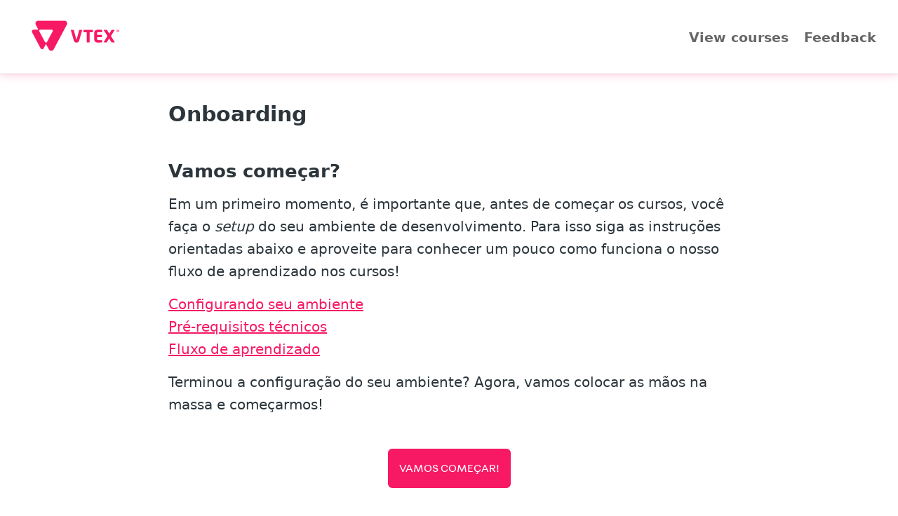

--- FILE ---
content_type: text/html; charset=utf-8
request_url: https://learn.vtex.com/page/onboarding-lang-pt
body_size: 28481
content:
<!DOCTYPE html><html lang="en" style="" data-color-mode="light" class=" useReactApp  "><head><meta charset="utf-8"><meta name="readme-deploy" content="5.581.2"><meta name="readme-subdomain" content="learning-vtex"><meta name="readme-repo" content="learning-vtex-653c443faca2"><meta name="readme-version" content="1.0"><title>Onboarding</title><meta name="description" content="




Vamos começar?
Em um primeiro momento, é importante que, antes de começar os cursos, você faça o setup do seu ambiente de desenvolvimento. Para isso siga as instruções orientadas abaixo e aproveite para conhecer um pouco como funciona o nosso fluxo de aprendizado nos cursos!
Configurando seu am…" data-rh="true"><meta property="og:title" content="Onboarding" data-rh="true"><meta property="og:description" content="




Vamos começar?
Em um primeiro momento, é importante que, antes de começar os cursos, você faça o setup do seu ambiente de desenvolvimento. Para isso siga as instruções orientadas abaixo e aproveite para conhecer um pouco como funciona o nosso fluxo de aprendizado nos cursos!
Configurando seu am…" data-rh="true"><meta property="og:site_name" content="VTEX Learning Center"><meta name="twitter:title" content="Onboarding" data-rh="true"><meta name="twitter:description" content="




Vamos começar?
Em um primeiro momento, é importante que, antes de começar os cursos, você faça o setup do seu ambiente de desenvolvimento. Para isso siga as instruções orientadas abaixo e aproveite para conhecer um pouco como funciona o nosso fluxo de aprendizado nos cursos!
Configurando seu am…" data-rh="true"><meta name="twitter:card" content="summary_large_image"><meta name="viewport" content="width=device-width, initial-scale=1.0"><meta property="og:image:width" content="1200"><meta property="og:image:height" content="630"><meta name="robots" content="noindex" data-rh="true"><link id="favicon" rel="shortcut icon" href="https://files.readme.io/5b55c44-small-favicon.png" type="image/png"><link rel="canonical" href="https://learn.vtex.com/page/onboarding-lang-pt"><script src="https://cdn.readme.io/public/js/unauthorized-redirect.js?1769129003114"></script><script src="https://cdn.readme.io/public/js/cash-dom.min.js?1769129003114"></script><link data-chunk="Footer" rel="preload" as="style" href="https://cdn.readme.io/public/hub/web/Footer.7ca87f1efe735da787ba.css">
<link data-chunk="RMDX" rel="preload" as="style" href="https://cdn.readme.io/public/hub/web/RMDX.9331f322bb5b573f9d25.css">
<link data-chunk="RMDX" rel="preload" as="style" href="https://cdn.readme.io/public/hub/web/8788.1397980a7fd76b5388fe.css">
<link data-chunk="CustomPage" rel="preload" as="style" href="https://cdn.readme.io/public/hub/web/CustomPage.2bf6bc5416af3fb0f386.css">
<link data-chunk="SuperHubSearch" rel="preload" as="style" href="https://cdn.readme.io/public/hub/web/SuperHubSearch.0a07c236f7325e708425.css">
<link data-chunk="Header" rel="preload" as="style" href="https://cdn.readme.io/public/hub/web/Header.82413ef8974544a1864f.css">
<link data-chunk="Containers-EndUserContainer" rel="preload" as="style" href="https://cdn.readme.io/public/hub/web/Containers-EndUserContainer.c474218e3da23db49451.css">
<link data-chunk="main" rel="preload" as="style" href="https://cdn.readme.io/public/hub/web/main.73ee9ca53e6eaa83598c.css">
<link data-chunk="main" rel="preload" as="style" href="https://cdn.readme.io/public/hub/web/ui-styles.e5188c7f7f9c69667adf.css">
<link data-chunk="main" rel="preload" as="script" href="https://cdn.readme.io/public/hub/web/main.1d75416baa38cb0037fe.js">
<link data-chunk="routes-SuperHub" rel="preload" as="script" href="https://cdn.readme.io/public/hub/web/routes-SuperHub.129d5f78dbfede432b83.js">
<link data-chunk="Containers-EndUserContainer" rel="preload" as="script" href="https://cdn.readme.io/public/hub/web/Containers-EndUserContainer.bd8e87167ddad537bf76.js">
<link data-chunk="Header" rel="preload" as="script" href="https://cdn.readme.io/public/hub/web/Header.7a8fa95dde67fa315250.js">
<link data-chunk="SuperHubSearch" rel="preload" as="script" href="https://cdn.readme.io/public/hub/web/3766.649eaa2b700c2449e689.js">
<link data-chunk="SuperHubSearch" rel="preload" as="script" href="https://cdn.readme.io/public/hub/web/6123.a2ef3290db790599acca.js">
<link data-chunk="SuperHubSearch" rel="preload" as="script" href="https://cdn.readme.io/public/hub/web/6146.f99bcbc8d654cc36d7c8.js">
<link data-chunk="SuperHubSearch" rel="preload" as="script" href="https://cdn.readme.io/public/hub/web/8836.dbe2a8b6a6809625282d.js">
<link data-chunk="SuperHubSearch" rel="preload" as="script" href="https://cdn.readme.io/public/hub/web/SuperHubSearch.096cfc3639d6f9c74ec8.js">
<link data-chunk="CustomPage" rel="preload" as="script" href="https://cdn.readme.io/public/hub/web/7830.9095668770aaf3515053.js">
<link data-chunk="CustomPage" rel="preload" as="script" href="https://cdn.readme.io/public/hub/web/CustomPage.3b470c044a26d62db186.js">
<link data-chunk="ConnectMetadata" rel="preload" as="script" href="https://cdn.readme.io/public/hub/web/ConnectMetadata.d3beced9628aca1e6cb7.js">
<link data-chunk="RMDX" rel="preload" as="script" href="https://cdn.readme.io/public/hub/web/3781.e78b96a01630dde138be.js">
<link data-chunk="RMDX" rel="preload" as="script" href="https://cdn.readme.io/public/hub/web/8424.7ca51ba764db137ea058.js">
<link data-chunk="RMDX" rel="preload" as="script" href="https://cdn.readme.io/public/hub/web/6563.536d53a51a39205d3d9b.js">
<link data-chunk="RMDX" rel="preload" as="script" href="https://cdn.readme.io/public/hub/web/9947.08b2610863d170f1b6c7.js">
<link data-chunk="RMDX" rel="preload" as="script" href="https://cdn.readme.io/public/hub/web/6349.44570076226a17ca868b.js">
<link data-chunk="RMDX" rel="preload" as="script" href="https://cdn.readme.io/public/hub/web/5496.16a4e8e7038824449ade.js">
<link data-chunk="RMDX" rel="preload" as="script" href="https://cdn.readme.io/public/hub/web/8075.096554dabcf518cc0b30.js">
<link data-chunk="RMDX" rel="preload" as="script" href="https://cdn.readme.io/public/hub/web/8788.7d9cdb0b268fb7e3025a.js">
<link data-chunk="RMDX" rel="preload" as="script" href="https://cdn.readme.io/public/hub/web/1165.002e4541f2ba3ba0fbf2.js">
<link data-chunk="RMDX" rel="preload" as="script" href="https://cdn.readme.io/public/hub/web/RMDX.bfc34a9da549bd5e1236.js">
<link data-chunk="Footer" rel="preload" as="script" href="https://cdn.readme.io/public/hub/web/Footer.9f1a3307d1d61765d9bb.js">
<link data-chunk="main" rel="stylesheet" href="https://cdn.readme.io/public/hub/web/ui-styles.e5188c7f7f9c69667adf.css">
<link data-chunk="main" rel="stylesheet" href="https://cdn.readme.io/public/hub/web/main.73ee9ca53e6eaa83598c.css">
<link data-chunk="Containers-EndUserContainer" rel="stylesheet" href="https://cdn.readme.io/public/hub/web/Containers-EndUserContainer.c474218e3da23db49451.css">
<link data-chunk="Header" rel="stylesheet" href="https://cdn.readme.io/public/hub/web/Header.82413ef8974544a1864f.css">
<link data-chunk="SuperHubSearch" rel="stylesheet" href="https://cdn.readme.io/public/hub/web/SuperHubSearch.0a07c236f7325e708425.css">
<link data-chunk="CustomPage" rel="stylesheet" href="https://cdn.readme.io/public/hub/web/CustomPage.2bf6bc5416af3fb0f386.css">
<link data-chunk="RMDX" rel="stylesheet" href="https://cdn.readme.io/public/hub/web/8788.1397980a7fd76b5388fe.css">
<link data-chunk="RMDX" rel="stylesheet" href="https://cdn.readme.io/public/hub/web/RMDX.9331f322bb5b573f9d25.css">
<link data-chunk="Footer" rel="stylesheet" href="https://cdn.readme.io/public/hub/web/Footer.7ca87f1efe735da787ba.css"><!-- CUSTOM CSS--><style title="rm-custom-css">:root{--project-color-primary:#ffffff;--project-color-inverse:#222;--recipe-button-color:#F71963;--recipe-button-color-hover:#a4063b;--recipe-button-color-active:#730429;--recipe-button-color-focus:rgba(247, 25, 99, 0.25);--recipe-button-color-disabled:#fedee9}[id=enterprise] .ReadMeUI[is=AlgoliaSearch]{--project-color-primary:#ffffff;--project-color-inverse:#222}a{color:var(--color-link-primary,#f71963)}a:hover{color:var(--color-link-primary-darken-5,#a4063b)}a.text-muted:hover{color:var(--color-link-primary,#f71963)}.btn.btn-primary{background-color:#f71963}.btn.btn-primary:hover{background-color:#a4063b}.theme-line #hub-landing-top h2{color:#f71963}#hub-landing-top .btn:hover{color:#f71963}.theme-line #hub-landing-top .btn:hover{color:#fff}.theme-solid header#hub-header #header-top{background-color:#fff}.theme-solid.header-gradient header#hub-header #header-top{background:linear-gradient(to bottom,#fff,#ded3d3)}.theme-solid.header-custom header#hub-header #header-top{background-image:url(undefined)}.theme-line header#hub-header #header-top{border-bottom-color:#fff}.theme-line header#hub-header #header-top .btn{background-color:#fff}header#hub-header #header-top #header-logo{width:81px;height:40px;margin-top:0;background-image:url(https://files.readme.io/6d5d277-small-VTEX_pink_trademark_RGB.jpg)}#hub-subheader-parent #hub-subheader .hub-subheader-breadcrumbs .dropdown-menu a:hover{background-color:#fff}#subheader-links a.active{color:#fff!important;box-shadow:inset 0 -2px 0 #fff}#subheader-links a:hover{color:#fff!important;box-shadow:inset 0 -2px 0 #fff;opacity:.7}.discussion .submit-vote.submit-vote-parent.voted a.submit-vote-button{background-color:#f71963}section#hub-discuss .discussion a .discuss-body h4{color:#f71963}section#hub-discuss .discussion a:hover .discuss-body h4{color:#a4063b}#hub-subheader-parent #hub-subheader.sticky-header.sticky{border-bottom-color:#f71963}#hub-subheader-parent #hub-subheader.sticky-header.sticky .search-box{border-bottom-color:#f71963}#hub-search-results h3 em{color:#f71963}.main_background,.tag-item{background:#f71963!important}.main_background:hover{background:#a4063b!important}.main_color{color:#fff!important}.border_bottom_main_color{border-bottom:2px solid #fff}.main_color_hover:hover{color:#fff!important}section#hub-discuss h1{color:#f71963}#hub-reference .hub-api .api-definition .api-try-it-out.active{border-color:#f71963;background-color:#f71963}#hub-reference .hub-api .api-definition .api-try-it-out.active:hover{background-color:#a4063b;border-color:#a4063b}#hub-reference .hub-api .api-definition .api-try-it-out:hover{border-color:#f71963;color:#f71963}#hub-reference .hub-reference .logs .logs-empty .logs-login-button,#hub-reference .hub-reference .logs .logs-login .logs-login-button{background-color:var(--project-color-primary,#f71963);border-color:var(--project-color-primary,#f71963)}#hub-reference .hub-reference .logs .logs-empty .logs-login-button:hover,#hub-reference .hub-reference .logs .logs-login .logs-login-button:hover{background-color:#a4063b;border-color:#a4063b}#hub-reference .hub-reference .logs .logs-empty>svg>path,#hub-reference .hub-reference .logs .logs-login>svg>path{fill:#f71963;fill:var(--project-color-primary,#f71963)}#hub-reference .hub-reference .logs:last-child .logs-empty,#hub-reference .hub-reference .logs:last-child .logs-login{margin-bottom:35px}#hub-reference .hub-reference .hub-reference-section .hub-reference-left header .hub-reference-edit:hover{color:#f71963}.main-color-accent{border-bottom:3px solid #fff;padding-bottom:8px}/*! BEGIN HUB_CUSTOM_STYLES */.rm-Header-bottom{display:none}#content-head{display:none}.rebelPink{color:#f71963}#updated-at{display:none!important}.suggestEdits{display:none!important}.content-toc{display:none!important}.course-link{text-decoration:none!important}#body-ValidateDocumentbyClusters{max-width:-webkit-fill-available;height:400px}#updated-at{padding-top:0}#content-container>section.content-body.grid-75{width:100%}#content-container{padding:2.5rem;width:100%}.markdown-body{width:100%}section#hub-content .page-small{display:flex;flex-direction:column;align-items:center}#header-top>.hub-container{height:100%}header#hub-header #header-top .clearfix{height:100%}header#hub-header #header-top #header-logo{width:10rem;height:100%;background-image:url(https://appliancetheme.vtexassets.com/assets/app/src/vtex___751a9fb5b8e275bc4526ef358279243b.svg);background-size:auto;background-position:center}a.header-link{height:100%;display:flex;align-items:center}#hub-sidebar-content h3{color:#000}#hub-sidebar-parent{display:none}#hub-sidebar{display:none}.nextSteps{padding:0!important}nav#hub-sidebar ul a.active:not(.active),nav#hub-sidebar ul>li.subnav-expanded>a:not(.active){color:#f71963}nav#hub-sidebar ul.subpages>li>a.subpage.active{color:#f71963!important}#header-top{box-shadow:0 0 13px rgba(254,33,102,.29);height:6rem!important}header#hub-header #header-top #header-nav-left li a,header#hub-header #header-top #header-nav-right li a{color:#3f3f40}header#hub-header #header-top #header-nav-left li a:hover,header#hub-header #header-top #header-nav-right li a:hover{background-color:#f2f4f5;color:#f71963}#headline{text-align:center;font-size:3rem;width:50rem;line-height:56px;font-weight:400;margin:.67em 0;color:#142032}#headline>i{color:#f71963}#hub-subheader,#hub-subheader-parent{display:none}#hub-landing-page{margin-top:0}#hub-landing-page>.left{display:flex;justify-content:center}#homecta{padding-top:2rem;width:100%;display:flex;justify-content:center}#linkcta{padding:1rem;text-decoration:none;text-align:center;background:#f71963;color:#fff;font-size:1rem;text-transform:uppercase;border-radius:.375rem}.linkcta{padding:1rem;margin-right:2rem;background:#f71963;color:#fff;font-size:1rem;text-transform:uppercase;border-radius:.375rem}.linkcta:hover{background-color:#a4063b;color:#fff}#finish-course{padding-top:2rem;width:100%;display:flex;justify-content:center}#finish-link{padding:1rem;background:#f71963;color:#fff;font-size:1.25rem;text-transform:uppercase;border-radius:.375rem;text-decoration:none}#back-button{padding-top:30px}#back-button>a{font-family:Fabriga;color:#142032;font-size:1rem;text-transform:uppercase}#back-button>i{color:#142032}section#hub-content header h1{color:#f71963}.hub-reference-left h2{margin-bottom:23px!important}.hub-reference-left .excerpt{padding-bottom:20px!important}.hub-reference-left header{border-bottom:0!important;padding-bottom:0!important}.magic-block-textarea h2{margin-bottom:23px!important}section#hub-content .page-small{width:100%;margin:unset}section#hub-content{margin:0!important}#hub-container>.hub-container{max-width:96rem;justify-content:center}#header-top>.hub-container{max-width:96rem}h2{color:#3f3f40;font-size:2rem;font-weight:700}p{font-size:1.25rem;line-height:2rem!important;font-weight:400}.markdown-body pre>code{font-size:1.25rem}ol,td,th,ul{font-size:1.25rem}li code,p code{color:#f71963}#content-head{padding:2.5rem!important}@media (min-width:1000px){#content-container>section.content-body.grid-75{width:75%}}@media (max-width:1160px){.markdown-body,section#hub-content header{margin-left:0!important;margin-right:0!important}#header-top nav{display:unset}#header-nav-right>li>a{font-size:1rem;font-weight:700}#hub-container{padding-top:0}.linkcta{margin-bottom:2rem;margin-right:0;background:#f71963;color:#fff;font-size:1rem;text-transform:uppercase;border-radius:.375rem;text-align:center}#homecta{width:100%;display:flex;justify-content:center;flex-direction:column}.hub-is-home #hub-landing-top{padding:0}#hub-landing-page{margin-left:30px;margin-right:30px}#header-top{position:unset}}@font-face{font-family:Fabriga;src:url(https://io.vtex.com.br/fonts/fabriga/Fabriga-Regular.woff) format('woff');font-weight:400;font-style:normal;font-display:swap}@font-face{font-family:Fabriga;src:url(https://io.vtex.com.br/fonts/fabriga/Fabriga-Italic.woff) format('woff');font-weight:400;font-style:italic;font-display:swap}@font-face{font-family:Fabriga;src:url(https://io.vtex.com.br/fonts/fabriga/Fabriga-Bold.woff) format('woff');font-weight:700;font-style:normal;font-display:swap}@font-face{font-family:Fabriga;src:url(https://io.vtex.com.br/fonts/fabriga/Fabriga-BoldItalic.woff) format('woff');font-weight:700;font-style:italic;font-display:swap}@font-face{font-family:Fabriga;src:url(https://io.vtex.com.br/fonts/fabriga/Fabriga-Light.woff) format('woff');font-weight:300;font-style:normal;font-display:swap}@font-face{font-family:Fabriga;src:url(https://io.vtex.com.br/fonts/fabriga/Fabriga-LightItalic.woff) format('woff');font-weight:300;font-style:italic;font-display:swap}@font-face{font-family:Fabriga;src:url(https://io.vtex.com.br/fonts/fabriga/Fabriga-Medium.woff) format('woff');font-weight:500;font-style:normal;font-display:swap}@font-face{font-family:Fabriga;src:url(https://io.vtex.com.br/fonts/fabriga/Fabriga-MediumItalic.woff) format('woff');font-weight:500;font-style:italic;font-display:swap}@font-face{font-family:Fabriga;src:url(https://io.vtex.com.br/fonts/fabriga/Fabriga-Black.woff) format('woff');font-weight:900;font-style:normal;font-display:swap}@font-face{font-family:Fabriga;src:url(https://io.vtex.com.br/fonts/fabriga/Fabriga-BlackItalic.woff) format('woff');font-weight:900;font-style:italic;font-display:swap}.course-container{display:flex;justify-content:center;flex-wrap:wrap;font-family:proxima nova,proxima-nova,-apple-system,BlinkMacSystemFont,Segoe UI,open sans,Helvetica,Arial,sans-serif,Apple Color Emoji,Segoe UI Emoji;padding-top:1rem}.course-card{transition:.1s;border-radius:6px;margin:1rem;height:22rem;max-width:24rem;border-top-width:8px;border-top-style:solid;border-top-color:#f71963;background:#fff;box-shadow:rgba(61,62,64,.2) 0 3px 9px 0;padding:1.5rem}h3.active-card{margin-top:2rem}.course-card:hover{box-shadow:rgba(61,62,64,.2) 0 3px 24px 0}.inactive-card{filter:grayscale(1);-moz-filter:grayscale(100%);-ms-filter:grayscale(100%);-o-filter:grayscale(100%)}.inactive-border{border-top-color:#ccc!important;display:none}.label{display:inline-block;border-radius:1rem;color:#fff;background-color:#f71963;text-transform:uppercase;font-size:.8rem;font-weight:700;box-sizing:border-box;padding:.3rem .8rem}.course-title{padding-top:.8rem;font-size:1.25rem;font-weight:700;text-decoration:none;color:#f71963}.course-description{color:#717786;max-height:4.125rem;text-overflow:ellipsis;font-size:1rem;line-height:1.7rem;font-family:Fabriga}#finished-course{padding:2rem;text-align:center;font-size:1.5rem}.finish-elems{padding-top:1rem;padding-bottom:1rem}.step:hover{color:#142032}#discord-container{padding-top:1.5rem;display:flex;justify-content:center;align-items:center}#discord-logo{width:2rem;height:auto;margin-right:.5rem}#discord-link{text-decoration:underline}#contribute-container{font-size:1rem;margin:2rem 0!important}#contribute-title{font-size:1rem;font-weight:700;margin-bottom:.5rem}#contribute-description{font-size:1rem;margin-bottom:1.5rem;color:#999696}#contribute-button{font-size:14px;background-color:#eef3f7;padding:.5rem;text-decoration:none;color:#134cd8;border-radius:.25rem;font-weight:500;text-transform:uppercase}#contribute-issue{font-size:1rem;margin-top:.5rem}#contribute-issue>a{color:#134cd8}.markdown-body p{font-weight:300}.markdown-body h2{font-weight:600;padding-top:20px}.markdown-body img{padding-top:20px;padding-bottom:20px}.css-19aydy9{-webkit-text-size-adjust:100%;font:100%/1.5 -apple-system,BlinkMacSystemFont,'Segoe UI',Roboto,'Helvetica Neue',Arial,'Noto Sans',sans-serif,'Apple Color Emoji','Segoe UI Emoji','Segoe UI Symbol','Noto Color Emoji';--selection-color:#639;--selection-hover-color:#452475;--docsearch-primary-color:#5468ff;--docsearch-text-color:#1c1e21;--docsearch-spacing:12px;--docsearch-icon-stroke-width:1.4;--docsearch-highlight-color:var(--docsearch-primary-color);--docsearch-muted-color:#969faf;--docsearch-container-background:rgba(101,108,133,0.8);--docsearch-logo-color:#5468ff;--docsearch-modal-width:560px;--docsearch-modal-height:600px;--docsearch-modal-background:#f5f6f7;--docsearch-modal-shadow:inset 1px 1px 0 0 hsla(0,0%,100%,0.5),0 3px 8px 0 #555a64;--docsearch-searchbox-height:56px;--docsearch-searchbox-background:#ebedf0;--docsearch-searchbox-focus-background:#fff;--docsearch-searchbox-shadow:inset 0 0 0 2px var(--docsearch-primary-color);--docsearch-hit-height:56px;--docsearch-hit-color:#444950;--docsearch-hit-active-color:#fff;--docsearch-hit-background:#fff;--docsearch-hit-shadow:0 1px 3px 0 #d4d9e1;--docsearch-key-gradient:linear-gradient(-225deg,#d5dbe4,#f8f8f8);--docsearch-key-shadow:inset 0 -2px 0 0 #cdcde6,inset 0 0 1px 1px #fff,0 1px 2px 1px rgba(30,35,90,0.4);--docsearch-footer-height:44px;--docsearch-footer-background:#fff;--docsearch-footer-shadow:0 -1px 0 0 #e0e3e8,0 -3px 6px 0 rgba(69,98,155,0.12);color:rgba(35,33,41,.8);font-family:-apple-system,BlinkMacSystemFont,'Segoe UI',Roboto,'Helvetica Neue',Arial,'Noto Sans',sans-serif,'Apple Color Emoji','Segoe UI Emoji','Segoe UI Symbol','Noto Color Emoji';font-weight:400;word-wrap:break-word;font-kerning:normal;font-feature-settings:"kern","liga","clig","calt";box-sizing:inherit;-webkit-box-align:center;align-items:center;border-bottom-width:1px;border-bottom-style:solid;border-bottom-color:var(--theme-ui-colors-grey-20,#f0f0f2);display:flex;-webkit-box-pack:center;justify-content:center;font-size:.75rem;position:relative;width:100%;height:3rem;margin-left:0;margin-right:0}.hellobar-badge{-webkit-text-size-adjust:100%;font:100%/1.5 -apple-system,BlinkMacSystemFont,'Segoe UI',Roboto,'Helvetica Neue',Arial,'Noto Sans',sans-serif,'Apple Color Emoji','Segoe UI Emoji','Segoe UI Symbol','Noto Color Emoji';--selection-color:#639;--selection-hover-color:#452475;--docsearch-primary-color:#5468ff;--docsearch-text-color:#1c1e21;--docsearch-spacing:12px;--docsearch-icon-stroke-width:1.4;--docsearch-highlight-color:var(--docsearch-primary-color);--docsearch-muted-color:#969faf;--docsearch-container-background:rgba(101,108,133,0.8);--docsearch-logo-color:#5468ff;--docsearch-modal-width:560px;--docsearch-modal-height:600px;--docsearch-modal-background:#f5f6f7;--docsearch-modal-shadow:inset 1px 1px 0 0 hsla(0,0%,100%,0.5),0 3px 8px 0 #555a64;--docsearch-searchbox-height:56px;--docsearch-searchbox-background:#ebedf0;--docsearch-searchbox-focus-background:#fff;--docsearch-searchbox-shadow:inset 0 0 0 2px var(--docsearch-primary-color);--docsearch-hit-height:56px;--docsearch-hit-color:#444950;--docsearch-hit-active-color:#fff;--docsearch-hit-background:#fff;--docsearch-hit-shadow:0 1px 3px 0 #d4d9e1;--docsearch-key-gradient:linear-gradient(-225deg,#d5dbe4,#f8f8f8);--docsearch-key-shadow:inset 0 -2px 0 0 #cdcde6,inset 0 0 1px 1px #fff,0 1px 2px 1px rgba(30,35,90,0.4);--docsearch-footer-height:44px;--docsearch-footer-background:#fff;--docsearch-footer-shadow:0 -1px 0 0 #e0e3e8,0 -3px 6px 0 rgba(69,98,155,0.12);word-wrap:break-word;font-kerning:normal;font-feature-settings:"kern","liga","clig","calt";white-space:nowrap;box-sizing:inherit;-webkit-box-align:center;align-items:center;display:inline-flex;font-family:-apple-system,BlinkMacSystemFont,Segoe UI,Roboto,Helvetica Neue,Arial,Noto Sans,sans-serif,Apple Color Emoji,Segoe UI Emoji,Segoe UI Symbol,Noto Color Emoji;font-size:.75rem;line-height:1;padding:.125rem .5rem;min-height:1.5rem;text-transform:uppercase;letter-spacing:.075em;color:#f71963;border:0;background:#fff3f6;font-weight:600;border-radius:4px;margin-right:.75rem}.css-0{-webkit-text-size-adjust:100%;font:100%/1.5 -apple-system,BlinkMacSystemFont,'Segoe UI',Roboto,'Helvetica Neue',Arial,'Noto Sans',sans-serif,'Apple Color Emoji','Segoe UI Emoji','Segoe UI Symbol','Noto Color Emoji';--selection-color:#639;--selection-hover-color:#452475;--docsearch-primary-color:#5468ff;--docsearch-text-color:#1c1e21;--docsearch-spacing:12px;--docsearch-icon-stroke-width:1.4;--docsearch-highlight-color:var(--docsearch-primary-color);--docsearch-muted-color:#969faf;--docsearch-container-background:rgba(101,108,133,0.8);--docsearch-logo-color:#5468ff;--docsearch-modal-width:560px;--docsearch-modal-height:600px;--docsearch-modal-background:#f5f6f7;--docsearch-modal-shadow:inset 1px 1px 0 0 hsla(0,0%,100%,0.5),0 3px 8px 0 #555a64;--docsearch-searchbox-height:56px;--docsearch-searchbox-background:#ebedf0;--docsearch-searchbox-focus-background:#fff;--docsearch-searchbox-shadow:inset 0 0 0 2px var(--docsearch-primary-color);--docsearch-hit-height:56px;--docsearch-hit-color:#444950;--docsearch-hit-active-color:#fff;--docsearch-hit-background:#fff;--docsearch-hit-shadow:0 1px 3px 0 #d4d9e1;--docsearch-key-gradient:linear-gradient(-225deg,#d5dbe4,#f8f8f8);--docsearch-key-shadow:inset 0 -2px 0 0 #cdcde6,inset 0 0 1px 1px #fff,0 1px 2px 1px rgba(30,35,90,0.4);--docsearch-footer-height:44px;--docsearch-footer-background:#fff;--docsearch-footer-shadow:0 -1px 0 0 #e0e3e8,0 -3px 6px 0 rgba(69,98,155,0.12);font-family:-apple-system,BlinkMacSystemFont,'Segoe UI',Roboto,'Helvetica Neue',Arial,'Noto Sans',sans-serif,'Apple Color Emoji','Segoe UI Emoji','Segoe UI Symbol','Noto Color Emoji';font-weight:400;word-wrap:break-word;font-kerning:normal;font-feature-settings:"kern","liga","clig","calt";font-size:.75rem;white-space:nowrap;color:var(--theme-ui-colors-grey-70,#48434f);box-sizing:inherit}.banner .css-gcda7{-webkit-text-size-adjust:100%;font:100%/1.5 -apple-system,BlinkMacSystemFont,'Segoe UI',Roboto,'Helvetica Neue',Arial,'Noto Sans',sans-serif,'Apple Color Emoji','Segoe UI Emoji','Segoe UI Symbol','Noto Color Emoji';--selection-color:#639;--selection-hover-color:#452475;--docsearch-primary-color:#5468ff;--docsearch-text-color:#1c1e21;--docsearch-spacing:12px;--docsearch-icon-stroke-width:1.4;--docsearch-highlight-color:var(--docsearch-primary-color);--docsearch-muted-color:#969faf;--docsearch-container-background:rgba(101,108,133,0.8);--docsearch-logo-color:#5468ff;--docsearch-modal-width:560px;--docsearch-modal-height:600px;--docsearch-modal-background:#f5f6f7;--docsearch-modal-shadow:inset 1px 1px 0 0 hsla(0,0%,100%,0.5),0 3px 8px 0 #555a64;--docsearch-searchbox-height:56px;--docsearch-searchbox-background:#ebedf0;--docsearch-searchbox-focus-background:#fff;--docsearch-searchbox-shadow:inset 0 0 0 2px var(--docsearch-primary-color);--docsearch-hit-height:56px;--docsearch-hit-color:#444950;--docsearch-hit-active-color:#fff;--docsearch-hit-background:#fff;--docsearch-hit-shadow:0 1px 3px 0 #d4d9e1;--docsearch-key-gradient:linear-gradient(-225deg,#d5dbe4,#f8f8f8);--docsearch-key-shadow:inset 0 -2px 0 0 #cdcde6,inset 0 0 1px 1px #fff,0 1px 2px 1px rgba(30,35,90,0.4);--docsearch-footer-height:44px;--docsearch-footer-background:#fff;--docsearch-footer-shadow:0 -1px 0 0 #e0e3e8,0 -3px 6px 0 rgba(69,98,155,0.12);color:rgba(35,33,41,.8);font-family:-apple-system,BlinkMacSystemFont,'Segoe UI',Roboto,'Helvetica Neue',Arial,'Noto Sans',sans-serif,'Apple Color Emoji','Segoe UI Emoji','Segoe UI Symbol','Noto Color Emoji';font-weight:400;word-wrap:break-word;font-kerning:normal;font-feature-settings:"kern","liga","clig","calt";box-sizing:inherit;-webkit-box-align:center;align-items:center;border-bottom-width:1px;border-bottom-style:solid;border-bottom-color:var(--theme-ui-colors-grey-20,#f0f0f2);display:flex;-webkit-box-pack:center;justify-content:center;font-size:.75rem;position:relative;width:100%;height:3rem;margin-left:0;margin-right:0}.card{border:1px solid #e0e0e0;border-radius:12px;padding:30px;max-width:500px;margin:0 auto;transition:box-shadow .3s ease;text-decoration:none!important}.card:hover{box-shadow:0 4px 10px rgba(0,0,0,.1);cursor:pointer}.card-icon{width:54px;height:54px;background:#f5f6f7;border-radius:50%;display:flex;align-items:center;justify-content:center}.card-icon img{width:54px;height:54px}.card-title{color:#ff0040;font-size:1.5em;font-weight:700;margin:16px 0 8px}.card-description{color:#444;font-size:1.1em;line-height:1.6}.card-container{display:flex;flex-wrap:wrap;gap:24px;justify-content:center;margin-bottom:80px}/*! END HUB_CUSTOM_STYLES */@media only screen and (min-width:769px){.useReactApp .rm-Header{--Header-background:transparent!important}}.useReactApp .hub-is-home .rdmd-html{text-align:center}.useReactApp .hub-is-home #headline{margin:0 auto!important}.useReactApp .rm-Header-top{border:0!important;box-shadow:0 0 13px rgb(254 33 102 / 29%)}.useReactApp div[style="display:flex"] div{display:none}.useReactApp .rm-Logo-img{width:162px!important;height:80px!important}.useReactApp.useReactApp .rm-Header-top-link{color:rgba(0,0,0,.6)!important;font-size:19px!important}</style><link rel="stylesheet" href="https://cdnjs.cloudflare.com/ajax/libs/font-awesome/4.7.0/css/font-awesome.min.css">
<!-- Google Tag Manager -->
<script>(function(w,d,s,l,i){w[l]=w[l]||[];w[l].push({'gtm.start':
new Date().getTime(),event:'gtm.js'});var f=d.getElementsByTagName(s)[0],
j=d.createElement(s),dl=l!='dataLayer'?'&l='+l:'';j.async=true;j.src=
'https://www.googletagmanager.com/gtm.js?id='+i+dl;f.parentNode.insertBefore(j,f);
})(window,document,'script','dataLayer','GTM-K7MV3BH');</script>
<!-- End Google Tag Manager --><meta name="google-site-verification" content="CylZtir6YiRhEF6fc2FdmB9V9ixBXotK2hp1BoO1kss"><meta name="loadedProject" content="learning-vtex"><script>var storedColorMode = `light` === 'system' ? window.localStorage.getItem('color-scheme') : `light`
document.querySelector('[data-color-mode]').setAttribute('data-color-mode', storedColorMode)</script><script id="config" type="application/json" data-json="{&quot;algoliaIndex&quot;:&quot;readme_search_v2&quot;,&quot;amplitude&quot;:{&quot;apiKey&quot;:&quot;dc8065a65ef83d6ad23e37aaf014fc84&quot;,&quot;enabled&quot;:true},&quot;asset_url&quot;:&quot;https://cdn.readme.io&quot;,&quot;dashDomain&quot;:&quot;dash.readme.com&quot;,&quot;domain&quot;:&quot;readme.io&quot;,&quot;domainFull&quot;:&quot;https://dash.readme.com&quot;,&quot;encryptedLocalStorageKey&quot;:&quot;ekfls-2025-03-27&quot;,&quot;fullstory&quot;:{&quot;enabled&quot;:true,&quot;orgId&quot;:&quot;FSV9A&quot;},&quot;git&quot;:{&quot;sync&quot;:{&quot;bitbucket&quot;:{&quot;installationLink&quot;:&quot;https://developer.atlassian.com/console/install/310151e6-ca1a-4a44-9af6-1b523fea0561?signature=AYABeMn9vqFkrg%2F1DrJAQxSyVf4AAAADAAdhd3Mta21zAEthcm46YXdzOmttczp1cy13ZXN0LTI6NzA5NTg3ODM1MjQzOmtleS83MDVlZDY3MC1mNTdjLTQxYjUtOWY5Yi1lM2YyZGNjMTQ2ZTcAuAECAQB4IOp8r3eKNYw8z2v%2FEq3%2FfvrZguoGsXpNSaDveR%2FF%2Fo0BHUxIjSWx71zNK2RycuMYSgAAAH4wfAYJKoZIhvcNAQcGoG8wbQIBADBoBgkqhkiG9w0BBwEwHgYJYIZIAWUDBAEuMBEEDOJgARbqndU9YM%2FRdQIBEIA7unpCah%2BIu53NA72LkkCDhNHOv%2BgRD7agXAO3jXqw0%2FAcBOB0%2F5LmpzB5f6B1HpkmsAN2i2SbsFL30nkAB2F3cy1rbXMAS2Fybjphd3M6a21zOmV1LXdlc3QtMTo3MDk1ODc4MzUyNDM6a2V5LzQ2MzBjZTZiLTAwYzMtNGRlMi04NzdiLTYyN2UyMDYwZTVjYwC4AQICAHijmwVTMt6Oj3F%2B0%2B0cVrojrS8yZ9ktpdfDxqPMSIkvHAGT%[base64]%2BMHwGCSqGSIb3DQEHBqBvMG0CAQAwaAYJKoZIhvcNAQcBMB4GCWCGSAFlAwQBLjARBAzzWhThsIgJwrr%2FY2ECARCAOxoaW9pob21lweyAfrIm6Fw7gd8D%2B%2F8LHk4rl3jjULDM35%2FVPuqBrqKunYZSVCCGNGB3RqpQJr%2FasASiAgAAAAAMAAAQAAAAAAAAAAAAAAAAAEokowLKsF1tMABEq%2BKNyJP%2F%2F%2F%2F%2FAAAAAQAAAAAAAAAAAAAAAQAAADJLzRcp6MkqKR43PUjOiRxxbxXYhLc6vFXEutK3%2BQ71yuPq4dC8pAHruOVQpvVcUSe8dptV8c7wR8BTJjv%2F%2FNe8r0g%3D&amp;product=bitbucket&quot;}}},&quot;metrics&quot;:{&quot;billingCronEnabled&quot;:&quot;true&quot;,&quot;dashUrl&quot;:&quot;https://m.readme.io&quot;,&quot;defaultUrl&quot;:&quot;https://m.readme.io&quot;,&quot;exportMaxRetries&quot;:12,&quot;wsUrl&quot;:&quot;wss://m.readme.io&quot;},&quot;micro&quot;:{&quot;baseUrl&quot;:&quot;https://micro-beta.readme.com&quot;},&quot;proxyUrl&quot;:&quot;https://try.readme.io&quot;,&quot;readmeRecaptchaSiteKey&quot;:&quot;6LesVBYpAAAAAESOCHOyo2kF9SZXPVb54Nwf3i2x&quot;,&quot;releaseVersion&quot;:&quot;5.581.2&quot;,&quot;reservedWords&quot;:{&quot;tools&quot;:[&quot;execute-request&quot;,&quot;get-code-snippet&quot;,&quot;get-endpoint&quot;,&quot;get-request-body&quot;,&quot;get-response-schema&quot;,&quot;get-server-variables&quot;,&quot;list-endpoints&quot;,&quot;list-security-schemes&quot;,&quot;list-specs&quot;,&quot;search-specs&quot;,&quot;search&quot;,&quot;fetch&quot;]},&quot;sentry&quot;:{&quot;dsn&quot;:&quot;https://3bbe57a973254129bcb93e47dc0cc46f@o343074.ingest.sentry.io/2052166&quot;,&quot;enabled&quot;:true},&quot;shMigration&quot;:{&quot;promoVideo&quot;:&quot;&quot;,&quot;forceWaitlist&quot;:false,&quot;migrationPreview&quot;:false},&quot;sslBaseDomain&quot;:&quot;readmessl.com&quot;,&quot;sslGenerationService&quot;:&quot;ssl.readmessl.com&quot;,&quot;stripePk&quot;:&quot;pk_live_5103PML2qXbDukVh7GDAkQoR4NSuLqy8idd5xtdm9407XdPR6o3bo663C1ruEGhXJjpnb2YCpj8EU1UvQYanuCjtr00t1DRCf2a&quot;,&quot;superHub&quot;:{&quot;newProjectsEnabled&quot;:true},&quot;wootric&quot;:{&quot;accountToken&quot;:&quot;NPS-122b75a4&quot;,&quot;enabled&quot;:true}}"></script></head><body class="body-none theme-solid header-solid header-bg-size-auto header-bg-pos-tl header-overlay-triangles reference-layout-row lumosity-light no-sidebar"><div id="ssr-top"></div><div id="ssr-main"><div class="App ThemeContext ThemeContext_light ThemeContext_classic" style="--color-primary:#ffffff;--color-primary-inverse:#384248;--color-primary-alt:#ded3d3;--color-primary-darken-10:#e6e6e6;--color-primary-darken-20:#cccccc;--color-primary-alpha-25:rgba(255, 255, 255, 0.25);--color-link-primary:#F71963;--color-link-primary-darken-5:#ee0855;--color-link-primary-darken-10:#d6074c;--color-link-primary-darken-20:#a4063b;--color-link-primary-alpha-50:rgba(247, 25, 99, 0.5);--color-link-primary-alpha-25:rgba(247, 25, 99, 0.25);--color-link-background:rgba(247, 25, 99, 0.09);--color-link-text:#fff;--color-login-link:#018ef5;--color-login-link-text:#fff;--color-login-link-darken-10:#0171c2;--color-login-link-primary-alpha-50:rgba(1, 142, 245, 0.5)"><div class="SuperHub2RNxzk6HzHiJ"><div class="ContentWithOwlbotx4PaFDoA1KMz"><div class="ContentWithOwlbot-content2X1XexaN8Lf2"><header class="Header3zzata9F_ZPQ rm-Header_classic Header_collapsible3n0YXfOvb_Al rm-Header"><div class="rm-Header-top Header-topuTMpygDG4e1V Header-top_classic3g7Q6zoBy8zh"><div class="rm-Container rm-Container_flex"><div style="outline:none" tabindex="-1"><a href="#content" target="_self" class="Button Button_md rm-JumpTo Header-jumpTo3IWKQXmhSI5D Button_primary">Jump to Content</a></div><div class="rm-Header-left Header-leftADQdGVqx1wqU"><a class="rm-Logo Header-logo1Xy41PtkzbdG" href="https://learn.vtex.com" target="_self"><img alt="VTEX Learning Center" class="rm-Logo-img Header-logo-img3YvV4lcGKkeb" src="https://files.readme.io/6d5d277-small-VTEX_pink_trademark_RGB.jpg"/></a></div><div class="rm-Header-left Header-leftADQdGVqx1wqU Header-left_mobile1RG-X93lx6PF"><div><button aria-label="Toggle navigation menu" class="icon-menu menu3d6DYNDa3tk5" type="button"></button><div class=""><div class="Flyout95xhYIIoTKtc undefined rm-Flyout" data-testid="flyout"><div class="MobileFlyout1hHJpUd-nYkd"><a class="rm-MobileFlyout-item NavItem-item1gDDTqaXGhm1 NavItem-item_mobile1qG3gd-Mkck- " href="/" target="_self"><i class="icon-landing-page-2 NavItem-badge1qOxpfTiALoz rm-Header-bottom-link-icon"></i><span class="NavItem-textSlZuuL489uiw">Home</span></a><a class="rm-MobileFlyout-item NavItem-item1gDDTqaXGhm1 NavItem-item_mobile1qG3gd-Mkck- " href="/docs" target="_self"><i class="icon-guides NavItem-badge1qOxpfTiALoz rm-Header-bottom-link-icon"></i><span class="NavItem-textSlZuuL489uiw">Guides</span></a><hr class="MobileFlyout-divider10xf7R2X1MeW"/><a class="rm-MobileFlyout-item NavItem-item1gDDTqaXGhm1 NavItem-item_mobile1qG3gd-Mkck- NavItem_dropdown-muted1xJVuczwGc74" href="https://learn.vtex.com/page/onboarding-lang-en" rel="noopener" target="_blank" to="https://learn.vtex.com/page/onboarding-lang-en">View courses</a><a class="rm-MobileFlyout-item NavItem-item1gDDTqaXGhm1 NavItem-item_mobile1qG3gd-Mkck- NavItem_dropdown-muted1xJVuczwGc74" href="https://docs.google.com/forms/d/e/1FAIpQLSfmnotPvPjw-SjiE7lt2Nt3RQgNUe10ixXZmuO2v9enOJReoQ/viewform" rel="noopener" target="_blank" to="https://docs.google.com/forms/d/e/1FAIpQLSfmnotPvPjw-SjiE7lt2Nt3RQgNUe10ixXZmuO2v9enOJReoQ/viewform">Feedback</a><a class="MobileFlyout-logo3Lq1eTlk1K76 Header-logo1Xy41PtkzbdG rm-Logo" href="https://learn.vtex.com" target="_self"><img alt="VTEX Learning Center" class="Header-logo-img3YvV4lcGKkeb rm-Logo-img" src="https://files.readme.io/6d5d277-small-VTEX_pink_trademark_RGB.jpg"/></a></div></div></div></div><div class="Header-left-nav2xWPWMNHOGf_"><i aria-hidden="true" class="undefined Header-left-nav-icon10glJKFwewOv"></i></div></div><div class="rm-Header-right Header-right21PC2XTT6aMg"><span class="Header-right_desktop14ja01RUQ7HE"><a class="Button Button_md rm-Header-link rm-Header-top-link Button_slate_text Header-link2tXYTgXq85zW" href="https://learn.vtex.com/page/onboarding-lang-en" target="_self" to="https://learn.vtex.com/page/onboarding-lang-en">View courses</a><a class="Button Button_md rm-Header-link rm-Header-top-link Button_slate_text Header-link2tXYTgXq85zW" href="https://docs.google.com/forms/d/e/1FAIpQLSfmnotPvPjw-SjiE7lt2Nt3RQgNUe10ixXZmuO2v9enOJReoQ/viewform" target="_self" to="https://docs.google.com/forms/d/e/1FAIpQLSfmnotPvPjw-SjiE7lt2Nt3RQgNUe10ixXZmuO2v9enOJReoQ/viewform">Feedback</a></span><div class="Header-searchtb6Foi0-D9Vx"><button aria-label="Search ⌘k" class="rm-SearchToggle" data-symbol="⌘"><div class="rm-SearchToggle-icon icon-search1"></div></button></div></div></div></div><div class="Header-bottom2eLKOFXMEmh5 Header-bottom_classic rm-Header-bottom"><div class="rm-Container rm-Container_flex"><nav aria-label="Primary navigation" class="Header-leftADQdGVqx1wqU Header-subnavnVH8URdkgvEl" role="navigation"><div class="rm-NavLinksDropdown Dropdown Dropdown_closed" data-testid="dropdown-container"><div class="Dropdown-toggle" aria-haspopup="dialog"><button class="rm-Header-link rm-Header-bottom-link NavItem2xSfFaVqfRjy Button Button_slate_text Button_md" type="button"><span></span><i class="NavItem-chevron3ZtU4bd1q5sy icon-chevron-down"></i></button></div></div></nav></div></div><div class="hub-search-results--reactApp " id="hub-search-results"><div class="hub-container"><div class="modal-backdrop rm-SearchModal" role="button" tabindex="0"><div aria-label="Search Dialog" class="SuperHubSearchI_obvfvvQi4g" id="AppSearch" role="tabpanel" tabindex="0"><div data-focus-guard="true" tabindex="-1" style="width:1px;height:0px;padding:0;overflow:hidden;position:fixed;top:1px;left:1px"></div><div data-focus-lock-disabled="disabled" class="SuperHubSearch-container2BhYey2XE-Ij"><div class="SuperHubSearch-col1km8vLFgOaYj"><div class="SearchBoxnZBxftziZGcz"><input aria-label="Search" autoCapitalize="off" autoComplete="off" autoCorrect="off" spellcheck="false" tabindex="0" aria-required="false" class="Input Input_md SearchBox-inputR4jffU8l10iF" type="search" value=""/></div><div class="SearchTabs3rNhUK3HjrRJ"><div class="Tabs Tabs-list" role="tablist"><div aria-label="All" aria-selected="true" class="SearchTabs-tab1TrpmhQv840T Tabs-listItem Tabs-listItem_active" role="tab" tabindex="1"><span class="SearchTabs-tab1TrpmhQv840T"><span class="IconWrapper Icon-wrapper2z2wVIeGsiUy"><span class="Icon3_D2ysxFZ_ll Icon-empty6PuNZVw0joPv icon" style="--icon-color:inherit;--icon-size:inherit;--icon-stroke-width:2px"></span></span>All</span></div><div aria-label="Pages" aria-selected="false" class="SearchTabs-tab1TrpmhQv840T Tabs-listItem" role="tab" tabindex="1"><span class="SearchTabs-tab1TrpmhQv840T"><span class="IconWrapper Icon-wrapper2z2wVIeGsiUy"><span class="Icon3_D2ysxFZ_ll Icon-empty6PuNZVw0joPv icon" style="--icon-color:inherit;--icon-size:inherit;--icon-stroke-width:2px"></span></span>Pages</span></div></div></div><div class="rm-SearchModal-empty SearchResults35_kFOb1zvxX SearchResults_emptyiWzyXErtNcQJ"><span class="IconWrapper Icon-wrapper2z2wVIeGsiUy"><span class="Icon3_D2ysxFZ_ll Icon-empty6PuNZVw0joPv rm-SearchModal-empty-icon icon icon-search" style="--icon-color:inherit;--icon-size:var(--icon-md);--icon-stroke-width:2px"></span></span><h6 class="Title Title6 rm-SearchModal-empty-text">Start typing to search…</h6></div></div></div><div data-focus-guard="true" tabindex="-1" style="width:1px;height:0px;padding:0;overflow:hidden;position:fixed;top:1px;left:1px"></div></div></div></div></div></header><main class="SuperHubCustomPage rm-CustomPage"><div class="SuperHubCustomPage-content2y25YXtWEbiK"><header class="SuperHubCustomPage-content-header"><h1 class="SuperHubCustomPage-title19mYd6i5mTYj">Onboarding</h1></header><div class="rm-Markdown markdown-body"><style>/*! tailwindcss v4.1.17 | MIT License | https://tailwindcss.com */
@layer theme, base, components, utilities;
@layer utilities;
</style><div class="rdmd-html">
<div></div>

<style>
#hub-container {
	max-width: 70rem;
  width: 100%;
  margin-left: auto;
  margin-right: auto;
  margin-bottom: 4rem;
}
#homecta a {
  text-decoration: none;
  font-family: Fabriga;
}
</style>
</div>
<h1 class="heading heading-1 header-scroll"><div class="heading-anchor anchor waypoint" id="vamos-começar"></div><div class="heading-text">Vamos começar?</div><a aria-label="Skip link to Vamos começar?" class="heading-anchor-icon fa fa-regular fa-anchor" href="#vamos-começar"></a></h1>
<p>Em um primeiro momento, é importante que, antes de começar os cursos, você faça o <em>setup</em> do seu ambiente de desenvolvimento. Para isso siga as instruções orientadas abaixo e aproveite para conhecer um pouco como funciona o nosso fluxo de aprendizado nos cursos!</p>
<p><a href="https://learn.vtex.com/page/configurando-seu-ambiente">Configurando seu ambiente</a><br/>
<a href="https://learn.vtex.com/page/pr%C3%A9-requisitos-t%C3%A9cnicos">Pré-requisitos técnicos</a><br/>
<a href="https://learn.vtex.com/page/fluxo-de-aprendizado">Fluxo de aprendizado</a></p>
<p>Terminou a configuração do seu ambiente? Agora, vamos colocar as mãos na massa e começarmos!</p>
<div id="homecta"><a id="linkcta" href="learning-path-lang-pt">Vamos começar!</a></div></div></div></main><footer aria-label="Status banner" class="Footer2U8XAPoGhlgO AppFooter rm-Banners"></footer><div class="ModalWrapper" id="ChatGPT-modal"></div></div></div></div><div class="ModalWrapper" id="tutorialmodal-root"></div></div></div><div class="ng-non-bindable"><script id="ssr-props" type="application/json">{"sidebars":{},"apiBaseUrl":"/","baseUrl":"/","search":{"appId":"T28YKFATPY","searchApiKey":"[base64]","indexName":"readme_search_v2","projectsMeta":[{"modules":{"landing":true,"docs":true,"examples":true,"reference":false,"changelog":false,"discuss":false,"suggested_edits":false,"logs":false,"custompages":false,"tutorials":false,"graphql":false},"id":"5ff75772b0df25008041cf0b","name":"VTEX Learning Center","subdomain":"learning-vtex","subpath":"","nav_names":{"docs":"","reference":"","changelog":"","discuss":"","tutorials":"","recipes":""}}],"urlManagerOpts":{"lang":"en","parent":{"childrenProjects":[]},"project":{"subdomain":"learning-vtex"},"version":"1.0"}},"document":{"appearance":{"fullscreen":false},"content":{"body":null,"type":"markdown"},"metadata":{"description":null,"image":{"uri":null,"url":null},"keywords":null,"title":null},"privacy":{"view":"anyone_with_link"},"slug":"onboarding-lang-pt","title":"Onboarding","links":{"project":"/projects/me"},"renderable":{"status":true},"updated_at":"2025-05-08T20:26:53.780Z","uri":"/branches/1.0/custom_pages/onboarding-lang-pt"},"meta":{"baseUrl":"/","description":"\n\n\n\n\nVamos começar?\nEm um primeiro momento, é importante que, antes de começar os cursos, você faça o setup do seu ambiente de desenvolvimento. Para isso siga as instruções orientadas abaixo e aproveite para conhecer um pouco como funciona o nosso fluxo de aprendizado nos cursos!\nConfigurando seu am…","hidden":true,"image":[],"metaTitle":"Onboarding","slug":"onboarding-lang-pt","title":"Onboarding","type":"page"},"rdmd":{"dehydrated":{"toc":"\u003cnav aria-label=\"Table of contents\" role=\"navigation\">\u003cul class=\"toc-list\">\u003cli>\u003ca class=\"tocHeader\" href=\"#\">\u003ci class=\"icon icon-text-align-left\">\u003c/i>Table of Contents\u003c/a>\u003c/li>\u003cli class=\"toc-children\">\u003cul>\n\u003cli>\u003ca href=\"#vamos-come%C3%A7ar\">Vamos começar?\u003c/a>\u003c/li>\n\u003c/ul>\u003c/li>\u003c/ul>\u003c/nav>","body":"\u003cstyle>/*! tailwindcss v4.1.17 | MIT License | https://tailwindcss.com */\n@layer theme, base, components, utilities;\n@layer utilities;\n\u003c/style>\u003cdiv class=\"rdmd-html\">\n\u003cdiv>\u003c/div>\n\n\u003cstyle>\n#hub-container {\n\tmax-width: 70rem;\n  width: 100%;\n  margin-left: auto;\n  margin-right: auto;\n  margin-bottom: 4rem;\n}\n#homecta a {\n  text-decoration: none;\n  font-family: Fabriga;\n}\n\u003c/style>\n\u003c/div>\n\u003ch1 class=\"heading heading-1 header-scroll\">\u003cdiv class=\"heading-anchor anchor waypoint\" id=\"vamos-começar\">\u003c/div>\u003cdiv class=\"heading-text\">Vamos começar?\u003c/div>\u003ca aria-label=\"Skip link to Vamos começar?\" class=\"heading-anchor-icon fa fa-regular fa-anchor\" href=\"#vamos-começar\">\u003c/a>\u003c/h1>\n\u003cp>Em um primeiro momento, é importante que, antes de começar os cursos, você faça o \u003cem>setup\u003c/em> do seu ambiente de desenvolvimento. Para isso siga as instruções orientadas abaixo e aproveite para conhecer um pouco como funciona o nosso fluxo de aprendizado nos cursos!\u003c/p>\n\u003cp>\u003ca href=\"https://learn.vtex.com/page/configurando-seu-ambiente\">Configurando seu ambiente\u003c/a>\u003cbr/>\n\u003ca href=\"https://learn.vtex.com/page/pr%C3%A9-requisitos-t%C3%A9cnicos\">Pré-requisitos técnicos\u003c/a>\u003cbr/>\n\u003ca href=\"https://learn.vtex.com/page/fluxo-de-aprendizado\">Fluxo de aprendizado\u003c/a>\u003c/p>\n\u003cp>Terminou a configuração do seu ambiente? Agora, vamos colocar as mãos na massa e começarmos!\u003c/p>\n\u003cdiv id=\"homecta\">\u003ca id=\"linkcta\" href=\"learning-path-lang-pt\">Vamos começar!\u003c/a>\u003c/div>","css":"/*! tailwindcss v4.1.17 | MIT License | https://tailwindcss.com */\n@layer theme, base, components, utilities;\n@layer utilities;\n"},"opts":{"alwaysThrow":false,"compatibilityMode":false,"copyButtons":true,"correctnewlines":false,"markdownOptions":{"fences":true,"commonmark":true,"gfm":true,"ruleSpaces":false,"listItemIndent":"1","spacedTable":true,"paddedTable":true},"lazyImages":true,"normalize":true,"safeMode":false,"settings":{"position":false},"theme":"light","opts":{"resourceID":"/branches/1.0/custom_pages/onboarding-lang-pt","resourceType":"page"},"components":{},"baseUrl":"/","terms":[{"_id":"5f47d3817066ac002009a71f","term":"parliament","definition":"Owls are generally solitary, but when seen together the group is called a 'parliament'!"}],"variables":{"user":{},"defaults":[]}}},"sidebar":[],"aiConfig":{"enabled":false,"settings":{"errors":null,"styleguide":null,"warnings":null}},"config":{"algoliaIndex":"readme_search_v2","amplitude":{"apiKey":"dc8065a65ef83d6ad23e37aaf014fc84","enabled":true},"asset_url":"https://cdn.readme.io","dashDomain":"dash.readme.com","domain":"readme.io","domainFull":"https://dash.readme.com","encryptedLocalStorageKey":"ekfls-2025-03-27","fullstory":{"enabled":true,"orgId":"FSV9A"},"git":{"sync":{"bitbucket":{"installationLink":"https://developer.atlassian.com/console/install/310151e6-ca1a-4a44-9af6-1b523fea0561?signature=AYABeMn9vqFkrg%2F1DrJAQxSyVf4AAAADAAdhd3Mta21zAEthcm46YXdzOmttczp1cy13ZXN0LTI6NzA5NTg3ODM1MjQzOmtleS83MDVlZDY3MC1mNTdjLTQxYjUtOWY5Yi1lM2YyZGNjMTQ2ZTcAuAECAQB4IOp8r3eKNYw8z2v%2FEq3%2FfvrZguoGsXpNSaDveR%2FF%2Fo0BHUxIjSWx71zNK2RycuMYSgAAAH4wfAYJKoZIhvcNAQcGoG8wbQIBADBoBgkqhkiG9w0BBwEwHgYJYIZIAWUDBAEuMBEEDOJgARbqndU9YM%2FRdQIBEIA7unpCah%2BIu53NA72LkkCDhNHOv%2BgRD7agXAO3jXqw0%2FAcBOB0%2F5LmpzB5f6B1HpkmsAN2i2SbsFL30nkAB2F3cy1rbXMAS2Fybjphd3M6a21zOmV1LXdlc3QtMTo3MDk1ODc4MzUyNDM6a2V5LzQ2MzBjZTZiLTAwYzMtNGRlMi04NzdiLTYyN2UyMDYwZTVjYwC4AQICAHijmwVTMt6Oj3F%2B0%2B0cVrojrS8yZ9ktpdfDxqPMSIkvHAGT%[base64]%2BMHwGCSqGSIb3DQEHBqBvMG0CAQAwaAYJKoZIhvcNAQcBMB4GCWCGSAFlAwQBLjARBAzzWhThsIgJwrr%2FY2ECARCAOxoaW9pob21lweyAfrIm6Fw7gd8D%2B%2F8LHk4rl3jjULDM35%2FVPuqBrqKunYZSVCCGNGB3RqpQJr%2FasASiAgAAAAAMAAAQAAAAAAAAAAAAAAAAAEokowLKsF1tMABEq%2BKNyJP%2F%2F%2F%2F%2FAAAAAQAAAAAAAAAAAAAAAQAAADJLzRcp6MkqKR43PUjOiRxxbxXYhLc6vFXEutK3%2BQ71yuPq4dC8pAHruOVQpvVcUSe8dptV8c7wR8BTJjv%2F%2FNe8r0g%3D&product=bitbucket"}}},"metrics":{"billingCronEnabled":"true","dashUrl":"https://m.readme.io","defaultUrl":"https://m.readme.io","exportMaxRetries":12,"wsUrl":"wss://m.readme.io"},"micro":{"baseUrl":"https://micro-beta.readme.com"},"proxyUrl":"https://try.readme.io","readmeRecaptchaSiteKey":"6LesVBYpAAAAAESOCHOyo2kF9SZXPVb54Nwf3i2x","releaseVersion":"5.581.2","reservedWords":{"tools":["execute-request","get-code-snippet","get-endpoint","get-request-body","get-response-schema","get-server-variables","list-endpoints","list-security-schemes","list-specs","search-specs","search","fetch"]},"sentry":{"dsn":"https://3bbe57a973254129bcb93e47dc0cc46f@o343074.ingest.sentry.io/2052166","enabled":true},"shMigration":{"promoVideo":"","forceWaitlist":false,"migrationPreview":false},"sslBaseDomain":"readmessl.com","sslGenerationService":"ssl.readmessl.com","stripePk":"pk_live_5103PML2qXbDukVh7GDAkQoR4NSuLqy8idd5xtdm9407XdPR6o3bo663C1ruEGhXJjpnb2YCpj8EU1UvQYanuCjtr00t1DRCf2a","superHub":{"newProjectsEnabled":true},"wootric":{"accountToken":"NPS-122b75a4","enabled":true}},"context":{"labs":{},"user":{"isAuthenticated":false},"terms":[{"_id":"5f47d3817066ac002009a71f","term":"parliament","definition":"Owls are generally solitary, but when seen together the group is called a 'parliament'!"}],"variables":{"user":{},"defaults":[]},"project":{"_id":"5ff75772b0df25008041cf0b","accessRules":{"branch_merge":{"admin":true,"editor":false},"branch_approve":{"admin":true,"editor":false}},"ai":{"chat":{"knowledge":{"custom_knowledge":null,"use_project_knowledge":false},"models":[]}},"appearance":{"rdmd":{"callouts":{"useIconFont":false},"theme":{"background":"","border":"","markdownEdge":"","markdownFont":"","markdownFontSize":"","markdownLineHeight":"","markdownRadius":"","markdownText":"","markdownTitle":"","markdownTitleFont":"","mdCodeBackground":"","mdCodeFont":"","mdCodeRadius":"","mdCodeTabs":"","mdCodeText":"","tableEdges":"","tableHead":"","tableHeadText":"","tableRow":"","tableStripe":"","tableText":"","text":"","title":""}},"main_body":{"type":"links"},"colors":{"highlight":"","main":"#ffffff","main_alt":"","header_text":"","body_highlight":"#F71963","custom_login_link_color":""},"typography":{"headline":"Open+Sans:400:sans-serif","body":"Open+Sans:400:sans-serif","typekit":false,"tk_key":"","tk_headline":"","tk_body":""},"header":{"style":"solid","img":[],"img_size":"auto","img_pos":"tl","linkStyle":"buttons"},"body":{"style":"none"},"global_landing_page":{"html":"","redirect":""},"referenceLayout":"row","link_logo_to_url":true,"theme":"solid","overlay":"triangles","landing":true,"sticky":false,"hide_logo":true,"childrenAsPills":false,"subheaderStyle":"dropdown","splitReferenceDocs":false,"logo":["https://files.readme.io/6d5d277-small-VTEX_pink_trademark_RGB.jpg","VTEX_pink_trademark_RGB.jpg",162,80,"#fee0ea","https://files.readme.io/ae42f49-VTEX_pink_trademark_RGB.jpg"],"logo_white":[],"logo_white_use":false,"favicon":["https://files.readme.io/5b55c44-small-favicon.png","favicon.png",32,32,"#f61963","https://files.readme.io/0e87b6e-favicon.png"],"stylesheet":"","stylesheet_hub2":".rm-Header-bottom{\n  display: none;\n}\n#content-head{\n   display: none;\n}\n\n.rebelPink {\n\tcolor: #F71963;\n}\n\n/*---- HUB 2 UPDATES ----*/\n/*https://docs.readme.com/docs/hub-2-upgrades*/\n#updated-at {\n  display: none !important\n}\n\n.suggestEdits {\n  display: none !important\n}\n\n.content-toc {\n  display: none !important\n}\n\n.course-link {\n  text-decoration: none !important\n}\n\n/*----  CUSTOM REFERENCE STYLES  ----*/\n#body-ValidateDocumentbyClusters{\n\tmax-width: -webkit-fill-available;\n  height: 400px;\n}\n/*----  SITE NAVIGATION ----*/\n\n#updated-at {\n\tpadding-top: 0;\n}\n\n#content-container > section.content-body.grid-75 {\n\twidth: 100%\n}\n\n#content-container { \n  padding: 2.5rem;\n\twidth: 100%\n}\n\n.markdown-body {\n\twidth: 100%\n}\n\nsection#hub-content .page-small {\n\tdisplay: flex;\n  flex-direction: column; \n  align-items: center\n}\n\n#header-top > .hub-container {\n\theight: 100%\n}\nheader#hub-header #header-top .clearfix {\n\theight: 100%\n}\n\nheader#hub-header #header-top #header-logo {\n  width: 10rem;\n  height: 100%;\n  background-image: url(https://appliancetheme.vtexassets.com/assets/app/src/vtex___751a9fb5b8e275bc4526ef358279243b.svg);\n  background-size: auto;\n  background-position: center;\n}\n\na.header-link{\n  height: 100%;\n  display: flex;\n  align-items: center;\n}\n\n#hub-sidebar-content h3 { \n  color: black;\n}\n\n#hub-sidebar-parent {\n\tdisplay: none;\n}\n\n#hub-sidebar {\n  display: none;\n}\n\n.nextSteps {\n\tpadding: 0!important;\n}\n\nnav#hub-sidebar ul a.active:not(.active), nav#hub-sidebar ul>li.subnav-expanded>a:not(.active) {\n\tcolor: #F71963;\n}\n\nnav#hub-sidebar ul.subpages>li>a.subpage.active {\n\tcolor: #F71963 !important;\n}\n\n#header-top {\n  box-shadow: 0 0 13px rgba(254, 33, 102, 0.29);\n  height: 6rem !important; \n}\n\n/* TOP NAVIGATION LINKS: COLOR */ \nheader#hub-header #header-top #header-nav-left li a, header#hub-header #header-top #header-nav-right li a {\n  color: #3f3f40;\n}\n\n/* TOP NAVIGATION LINKS: BACKGROUND/COLOR ON HOVER */ \nheader#hub-header #header-top #header-nav-left li a:hover, header#hub-header #header-top #header-nav-right li a:hover {\n\tbackground-color: #f2f4f5;\n  color: #f71963;\n}\n\n/*----  LANDING PAGE ----*/\n\n#headline{\n  \ttext-align: center;\n    font-size: 3rem;\n    width: 50rem;\n    line-height: 56px;\n    font-weight: 400;\n    margin: .67em 0;\n  \tcolor: #142032;\n}\n#headline > i {\n\tcolor: #F71963;\n}\n\n#hub-subheader, #hub-subheader-parent{\n\tdisplay: none;\n}\n\n#hub-landing-page {\n\tmargin-top: 0;\n}\n\n#hub-landing-page > .left {\n\tdisplay: flex;\n  justify-content: center;\n}\n\n#homecta {\n  \tpadding-top: 2rem;\n    width: 100%;\n    display: flex;\n    justify-content: center;\n}\n\n#linkcta {\n    padding: 1rem;\n  \ttext-decoration: none;\n  \ttext-align: center;\n    background: #f71963;\n    color: white;\n    font-size: 1rem;\n    text-transform: uppercase;\n    border-radius: .375rem\n}\n\n.linkcta {\n    padding: 1rem;\n  \tmargin-right: 2rem;\n    background: #f71963;\n    color: white;\n    font-size: 1rem;\n    text-transform: uppercase;\n    border-radius: .375rem\n}\n\n.linkcta:hover {\n  background-color: #a4063b;\n  color: white;\n}\n\n/*---- FINISH COURSE ----*/\n#finish-course {\n  padding-top: 2rem;\n  width: 100%;\n  display: flex;\n  justify-content: center;\n}\n\n#finish-link {\n  padding: 1rem;\n  background: #f71963;\n  color: white;\n  font-size: 1.25rem;\n  text-transform: uppercase;\n  border-radius: .375rem;\n  text-decoration: none;\n}\n\n/*---- ONBOARDING ----*/\n#back-button {\n  padding-top: 30px;\n}\n#back-button > a {\n  font-family: Fabriga;\t\n  color: #142032;\n  font-size: 1rem;\n  text-transform: uppercase;\n}\n#back-button > i {\n  color: #142032;\n}\n\nsection#hub-content header h1 {\n  color: #f71963;\n}\n\n/*---- REFERENCE ----*/\n\n/* MIDDLE PANE FOLDER/ENDPOINT NAME */\n.hub-reference-left h2{\n\tmargin-bottom: 23px !important;\t/* ADD MARGIN-BOTTOM */\n}\n\n/* MIDDLE PANE ENDPOINT DESCRIPTION */\n.hub-reference-left .excerpt{\n  padding-bottom: 20px !important;\n}\n\n/* MIDDLE PANE FOLDER/ENDPOINT BOX */\n.hub-reference-left header{\n\tborder-bottom:0 !important;\t\t/* THIN BORDER */\n  padding-bottom:0 !important;\t/* REDUCE PADDING-BOTTOM */\n}\n\n/* MIDDLE PANE MARKDOWN H2 HEADER */\n.magic-block-textarea h2{\n\tmargin-bottom: 23px !important;\t/* ADD MARGIN-BOTTOM */\n}\n\n/*----  GENERAL STYLE ----*/\nsection#hub-content .page-small {\n\twidth: 100%;\n  margin: unset\n}\n\nsection#hub-content {\n\tmargin: 0 !important;\n}\n\n#hub-container > .hub-container {\n\tmax-width: 96rem;\n  justify-content: center;\n}\n\n#header-top > .hub-container {\n\tmax-width: 96rem;\n}\n\n\n\n/* H2: COLOR/FAMILY/SIZE/WEIGHT */ \nh2 {\n  color: #3f3f40;\n  font-size: 2rem;\n  font-weight: 700;\n}\n\n/* P: FAMILY/SIZE/WEIGHT */ \np {\n  font-size: 1.25rem;\n  line-height: 2rem !important;\n\tfont-weight: 400;\n}\n\n.markdown-body pre>code {\n\tfont-size: 1.25rem;\n}\n\ntd, th, ol, ul {\n\tfont-size: 1.25rem;\n}\n\n/* CODE: COLOR */\np code, li code {\n  color: #f71963;\n}\n\n#content-head {\n\tpadding: 2.5rem!important;\n}\n\n/*----  MEDIA QUERIES ----*/\n\n@media (min-width: 1000px) {\n  #content-container>section.content-body.grid-75 {\n      width: 75%;\n  }\n}\n\n@media (max-width: 1160px){\n  section#hub-content header, .markdown-body {\n  \tmargin-left: 0!important;\n    margin-right: 0!important;\n  }\n  \n\t#header-top nav {\n  \tdisplay: unset;\n  }\n  \n\t#header-nav-right > li > a {\n  \tfont-size: 1rem;\n    font-weight: bold;\n  }\n\n  #hub-container {\n  \tpadding-top: 0;\n  }\n  \n  .linkcta {\n    margin-bottom: 2rem;\n    margin-right: 0;\n    background: #f71963;\n    color: white;\n    font-size: 1rem;\n    text-transform: uppercase;\n    border-radius: .375rem;\n    text-align: center;\n\t}\n  \n  #homecta {\n    width: 100%;\n    display: flex;\n    justify-content: center;\n    flex-direction: column;\n\t}\n  \n  .hub-is-home #hub-landing-top {\n    padding: 0;\n  }\n  #hub-landing-page{\n  \tmargin-left: 30px;\n    margin-right: 30px;\n  }\n\n  #header-top{\n  \tposition: unset;\n  }\n}\n\n/*----  FONT QUERIES ----*/\n\n/*body {\n  font-family: Fabriga,-apple-system,BlinkMacSystemFont,avenir next,avenir,helvetica neue,helvetica,ubuntu,roboto,noto,segoe ui,arial,sans-serif;\n}*/\n\n@font-face {\n\tfont-family: 'Fabriga';\n\tsrc: url('https://io.vtex.com.br/fonts/fabriga/Fabriga-Regular.woff') format('woff');\n\tfont-weight: normal;\n\tfont-style: normal;\n\tfont-display: swap;\n}\n\n@font-face {\n\tfont-family: 'Fabriga';\n\tsrc: url('https://io.vtex.com.br/fonts/fabriga/Fabriga-Italic.woff') format('woff');\n\tfont-weight: normal;\n\tfont-style: italic;\n\tfont-display: swap;\n}\n\n@font-face {\n\tfont-family: 'Fabriga';\n\tsrc: url('https://io.vtex.com.br/fonts/fabriga/Fabriga-Bold.woff') format('woff');\n\tfont-weight: bold;\n\tfont-style: normal;\n\tfont-display: swap;\n}\n\n@font-face {\n\tfont-family: 'Fabriga';\n\tsrc: url('https://io.vtex.com.br/fonts/fabriga/Fabriga-BoldItalic.woff') format('woff');\n\tfont-weight: bold;\n\tfont-style: italic;\n\tfont-display: swap;\n}\n\n@font-face {\n\tfont-family: 'Fabriga';\n\tsrc: url('https://io.vtex.com.br/fonts/fabriga/Fabriga-Light.woff') format('woff');\n\tfont-weight: 300;\n\tfont-style: normal;\n\tfont-display: swap;\n}\n\n@font-face {\n\tfont-family: 'Fabriga';\n\tsrc: url('https://io.vtex.com.br/fonts/fabriga/Fabriga-LightItalic.woff') format('woff');\n\tfont-weight: 300;\n\tfont-style: italic;\n\tfont-display: swap;\n}\n\n@font-face {\n\tfont-family: 'Fabriga';\n\tsrc: url('https://io.vtex.com.br/fonts/fabriga/Fabriga-Medium.woff') format('woff');\n\tfont-weight: 500;\n\tfont-style: normal;\n\tfont-display: swap;\n}\n\n@font-face {\n\tfont-family: 'Fabriga';\n\tsrc: url('https://io.vtex.com.br/fonts/fabriga/Fabriga-MediumItalic.woff') format('woff');\n\tfont-weight: 500;\n\tfont-style: italic;\n\tfont-display: swap;\n}\n\n@font-face {\n\tfont-family: 'Fabriga';\n\tsrc: url('https://io.vtex.com.br/fonts/fabriga/Fabriga-Black.woff') format('woff');\n\tfont-weight: 900;\n\tfont-style: normal;\n\tfont-display: swap;\n}\n\n@font-face {\n\tfont-family: 'Fabriga';\n\tsrc: url('https://io.vtex.com.br/fonts/fabriga/Fabriga-BlackItalic.woff') format('woff');\n\tfont-weight: 900;\n\tfont-style: italic;\n\tfont-display: swap;\n}\n\n/* courses custom page */\n.course-container {\n  display: flex;\n  justify-content: center;\n  flex-wrap: wrap;\n  font-family: proxima nova, proxima-nova, -apple-system, BlinkMacSystemFont,\n    Segoe UI, open sans, Helvetica, Arial, sans-serif, Apple Color Emoji,\n    Segoe UI Emoji;\n  padding-top: 1rem;\n}\n.course-card {\n  transition: 0.1s;\n  border-radius: 6px;\n  margin: 1rem;\n  height: 22rem;\n  max-width: 24rem;\n  border-top-width: 8px;\n  border-top-style: solid;\n  border-top-color: #f71963;\n  background: white;\n  box-shadow: rgba(61, 62, 64, 0.2) 0px 3px 9px 0px;\n  padding: 1.5rem;\n}\n\nh3.active-card {\n\tmargin-top: 2rem;\n}\n\n.course-card:hover {\n  box-shadow: rgba(61, 62, 64, 0.2) 0px 3px 24px 0px;\n}\n\n.inactive-card {\n  filter: grayscale(1);\n  -moz-filter: grayscale(100%);\n  -ms-filter: grayscale(100%);\n  -o-filter: grayscale(100%);\n}\n.inactive-border{\n  border-top-color: #ccc !important;\n  display: none\n}\n.label{\n\tdisplay: inline-block;\n  border-radius: 1rem;\n  color: white;\n  background-color: #f71963;\n  text-transform: uppercase;\n  font-size: .8rem;\n  font-weight: bold;\n  box-sizing: border-box;\n  padding: .3rem .8rem;\n}\n.course-icon {\n}\n\n.course-title {\n  padding-top: 0.8rem;\n  font-size: 1.25rem;\n  font-weight: bold;\n  text-decoration: none;\n  color: #f71963;\n}\n.course-description {\n  color: #717786;\n  max-height: 4.125rem;\n  text-overflow: ellipsis;\n  font-size: 1rem;\n  line-height: 1.7rem;\n  font-family: 'Fabriga';\n}\n\n#finished-course {\n  padding: 2rem;\n  text-align: center;\n  font-size: 1.5rem;\n}\n\n.finish-elems {\n\tpadding-top: 1rem;\n  padding-bottom: 1rem;\n}\n\n.step:hover {\n  color: #142032;\n}\n\n/* discord */\n#discord-container {\n  padding-top: 1.5rem;\n  display: flex;\n\tjustify-content: center;\n  align-items: center\n}\n#discord-logo {\n\twidth: 2rem;\n  height: auto;\n  margin-right: .5rem;\n}\n#discord-link {\n  text-decoration: underline;\n}\n\n/* contribute */\n\n#contribute-container {\n  font-size: 1rem; \n  margin: 2rem 0 !important;\n}\n\n#contribute-title{ \n  font-size: 1rem;\n  font-weight: bold;\n  margin-bottom: .5rem;\n}\n\n#contribute-description{\n  font-size: 1rem;\n  margin-bottom: 1.5rem;\n  color: #999696;\n}\n\n#contribute-button {\n  font-size: 14px;\n  background-color: #eef3f7;\n  padding: .5rem;\n  text-decoration: none;\n  color: #134cd8;\n  border-radius: .25rem;\n  font-weight: 500;\n  text-transform: uppercase;\n}\n\n#contribute-issue {\n  font-size: 1rem;\n  margin-top: .5rem;\n}\n\n#contribute-issue > a {\n\tcolor: #134cd8;\n}\n\n.markdown-body p {\n  font-weight: 300;\n}\n\n.markdown-body h2 {\n  font-weight: 600;\n  padding-top: 20px;\n}\n\n.markdown-body img {\n  padding-top: 20px;\n  padding-bottom: 20px;\n}\n\n/* HELLO BAR */\n\n.css-19aydy9 {\n    -webkit-text-size-adjust: 100%;\n    font: 100%/1.5 -apple-system,'BlinkMacSystemFont','Segoe UI','Roboto','Helvetica Neue','Arial','Noto Sans',sans-serif,'Apple Color Emoji','Segoe UI Emoji','Segoe UI Symbol','Noto Color Emoji';\n    --selection-color: #639;\n    --selection-hover-color: #452475;\n    --docsearch-primary-color: #5468ff;\n    --docsearch-text-color: #1c1e21;\n    --docsearch-spacing: 12px;\n    --docsearch-icon-stroke-width: 1.4;\n    --docsearch-highlight-color: var(--docsearch-primary-color);\n    --docsearch-muted-color: #969faf;\n    --docsearch-container-background: rgba(101,108,133,0.8);\n    --docsearch-logo-color: #5468ff;\n    --docsearch-modal-width: 560px;\n    --docsearch-modal-height: 600px;\n    --docsearch-modal-background: #f5f6f7;\n    --docsearch-modal-shadow: inset 1px 1px 0 0 hsla(0,0%,100%,0.5),0 3px 8px 0 #555a64;\n    --docsearch-searchbox-height: 56px;\n    --docsearch-searchbox-background: #ebedf0;\n    --docsearch-searchbox-focus-background: #fff;\n    --docsearch-searchbox-shadow: inset 0 0 0 2px var(--docsearch-primary-color);\n    --docsearch-hit-height: 56px;\n    --docsearch-hit-color: #444950;\n    --docsearch-hit-active-color: #fff;\n    --docsearch-hit-background: #fff;\n    --docsearch-hit-shadow: 0 1px 3px 0 #d4d9e1;\n    --docsearch-key-gradient: linear-gradient(-225deg,#d5dbe4,#f8f8f8);\n    --docsearch-key-shadow: inset 0 -2px 0 0 #cdcde6,inset 0 0 1px 1px #fff,0 1px 2px 1px rgba(30,35,90,0.4);\n    --docsearch-footer-height: 44px;\n    --docsearch-footer-background: #fff;\n    --docsearch-footer-shadow: 0 -1px 0 0 #e0e3e8,0 -3px 6px 0 rgba(69,98,155,0.12);\n    color: rgba(35, 33, 41, 0.8);\n    font-family: -apple-system,'BlinkMacSystemFont','Segoe UI','Roboto','Helvetica Neue','Arial','Noto Sans',sans-serif,'Apple Color Emoji','Segoe UI Emoji','Segoe UI Symbol','Noto Color Emoji';\n    font-weight: normal;\n    word-wrap: break-word;\n    font-kerning: normal;\n    font-feature-settings: \"kern\", \"liga\", \"clig\", \"calt\";\n    box-sizing: inherit;\n    -webkit-box-align: center;\n    align-items: center;\n    border-bottom-width: 1px;\n    border-bottom-style: solid;\n    border-bottom-color: var(--theme-ui-colors-grey-20,#f0f0f2);\n    display: flex;\n    -webkit-box-pack: center;\n    justify-content: center;\n    font-size: 0.75rem;\n    position: relative;\n    width: 100%;\n    height: 3rem;\n    margin-left: 0;\n    margin-right: 0;\n}\n\n.hellobar-badge {\n        -webkit-text-size-adjust: 100%;\n    font: 100%/1.5 -apple-system,'BlinkMacSystemFont','Segoe UI','Roboto','Helvetica Neue','Arial','Noto Sans',sans-serif,'Apple Color Emoji','Segoe UI Emoji','Segoe UI Symbol','Noto Color Emoji';\n    --selection-color: #639;\n    --selection-hover-color: #452475;\n    --docsearch-primary-color: #5468ff;\n    --docsearch-text-color: #1c1e21;\n    --docsearch-spacing: 12px;\n    --docsearch-icon-stroke-width: 1.4;\n    --docsearch-highlight-color: var(--docsearch-primary-color);\n    --docsearch-muted-color: #969faf;\n    --docsearch-container-background: rgba(101,108,133,0.8);\n    --docsearch-logo-color: #5468ff;\n    --docsearch-modal-width: 560px;\n    --docsearch-modal-height: 600px;\n    --docsearch-modal-background: #f5f6f7;\n    --docsearch-modal-shadow: inset 1px 1px 0 0 hsla(0,0%,100%,0.5),0 3px 8px 0 #555a64;\n    --docsearch-searchbox-height: 56px;\n    --docsearch-searchbox-background: #ebedf0;\n    --docsearch-searchbox-focus-background: #fff;\n    --docsearch-searchbox-shadow: inset 0 0 0 2px var(--docsearch-primary-color);\n    --docsearch-hit-height: 56px;\n    --docsearch-hit-color: #444950;\n    --docsearch-hit-active-color: #fff;\n    --docsearch-hit-background: #fff;\n    --docsearch-hit-shadow: 0 1px 3px 0 #d4d9e1;\n    --docsearch-key-gradient: linear-gradient(-225deg,#d5dbe4,#f8f8f8);\n    --docsearch-key-shadow: inset 0 -2px 0 0 #cdcde6,inset 0 0 1px 1px #fff,0 1px 2px 1px rgba(30,35,90,0.4);\n    --docsearch-footer-height: 44px;\n    --docsearch-footer-background: #fff;\n    --docsearch-footer-shadow: 0 -1px 0 0 #e0e3e8,0 -3px 6px 0 rgba(69,98,155,0.12);\n    word-wrap: break-word;\n    font-kerning: normal;\n    font-feature-settings: \"kern\", \"liga\", \"clig\", \"calt\";\n    white-space: nowrap;\n    box-sizing: inherit;\n    -webkit-box-align: center;\n    align-items: center;\n    display: inline-flex;\n    font-family: -apple-system,BlinkMacSystemFont,Segoe UI,Roboto,Helvetica Neue,Arial,Noto Sans,sans-serif,Apple Color Emoji,Segoe UI Emoji,Segoe UI Symbol,Noto Color Emoji;\n    font-size: 0.75rem;\n    line-height: 1;\n    padding: 0.125rem 0.5rem;\n    min-height: 1.5rem;\n    text-transform: uppercase;\n    letter-spacing: 0.075em;\n    color: #f71963;\n    border: 0;\n    background: #fff3f6;\n    font-weight: 600;\n    border-radius: 4px;\n    margin-right: 0.75rem;\n}\n\n.css-0 {\n        -webkit-text-size-adjust: 100%;\n    font: 100%/1.5 -apple-system,'BlinkMacSystemFont','Segoe UI','Roboto','Helvetica Neue','Arial','Noto Sans',sans-serif,'Apple Color Emoji','Segoe UI Emoji','Segoe UI Symbol','Noto Color Emoji';\n    --selection-color: #639;\n    --selection-hover-color: #452475;\n    --docsearch-primary-color: #5468ff;\n    --docsearch-text-color: #1c1e21;\n    --docsearch-spacing: 12px;\n    --docsearch-icon-stroke-width: 1.4;\n    --docsearch-highlight-color: var(--docsearch-primary-color);\n    --docsearch-muted-color: #969faf;\n    --docsearch-container-background: rgba(101,108,133,0.8);\n    --docsearch-logo-color: #5468ff;\n    --docsearch-modal-width: 560px;\n    --docsearch-modal-height: 600px;\n    --docsearch-modal-background: #f5f6f7;\n    --docsearch-modal-shadow: inset 1px 1px 0 0 hsla(0,0%,100%,0.5),0 3px 8px 0 #555a64;\n    --docsearch-searchbox-height: 56px;\n    --docsearch-searchbox-background: #ebedf0;\n    --docsearch-searchbox-focus-background: #fff;\n    --docsearch-searchbox-shadow: inset 0 0 0 2px var(--docsearch-primary-color);\n    --docsearch-hit-height: 56px;\n    --docsearch-hit-color: #444950;\n    --docsearch-hit-active-color: #fff;\n    --docsearch-hit-background: #fff;\n    --docsearch-hit-shadow: 0 1px 3px 0 #d4d9e1;\n    --docsearch-key-gradient: linear-gradient(-225deg,#d5dbe4,#f8f8f8);\n    --docsearch-key-shadow: inset 0 -2px 0 0 #cdcde6,inset 0 0 1px 1px #fff,0 1px 2px 1px rgba(30,35,90,0.4);\n    --docsearch-footer-height: 44px;\n    --docsearch-footer-background: #fff;\n    --docsearch-footer-shadow: 0 -1px 0 0 #e0e3e8,0 -3px 6px 0 rgba(69,98,155,0.12);\n    font-family: -apple-system,'BlinkMacSystemFont','Segoe UI','Roboto','Helvetica Neue','Arial','Noto Sans',sans-serif,'Apple Color Emoji','Segoe UI Emoji','Segoe UI Symbol','Noto Color Emoji';\n    font-weight: normal;\n    word-wrap: break-word;\n    font-kerning: normal;\n    font-feature-settings: \"kern\", \"liga\", \"clig\", \"calt\";\n    font-size: 0.75rem;\n    white-space: nowrap;\n    color: var(--theme-ui-colors-grey-70,#48434f);\n    box-sizing: inherit;\n}\n\n.banner .css-gcda7 {\n        -webkit-text-size-adjust: 100%;\n    font: 100%/1.5 -apple-system,'BlinkMacSystemFont','Segoe UI','Roboto','Helvetica Neue','Arial','Noto Sans',sans-serif,'Apple Color Emoji','Segoe UI Emoji','Segoe UI Symbol','Noto Color Emoji';\n    --selection-color: #639;\n    --selection-hover-color: #452475;\n    --docsearch-primary-color: #5468ff;\n    --docsearch-text-color: #1c1e21;\n    --docsearch-spacing: 12px;\n    --docsearch-icon-stroke-width: 1.4;\n    --docsearch-highlight-color: var(--docsearch-primary-color);\n    --docsearch-muted-color: #969faf;\n    --docsearch-container-background: rgba(101,108,133,0.8);\n    --docsearch-logo-color: #5468ff;\n    --docsearch-modal-width: 560px;\n    --docsearch-modal-height: 600px;\n    --docsearch-modal-background: #f5f6f7;\n    --docsearch-modal-shadow: inset 1px 1px 0 0 hsla(0,0%,100%,0.5),0 3px 8px 0 #555a64;\n    --docsearch-searchbox-height: 56px;\n    --docsearch-searchbox-background: #ebedf0;\n    --docsearch-searchbox-focus-background: #fff;\n    --docsearch-searchbox-shadow: inset 0 0 0 2px var(--docsearch-primary-color);\n    --docsearch-hit-height: 56px;\n    --docsearch-hit-color: #444950;\n    --docsearch-hit-active-color: #fff;\n    --docsearch-hit-background: #fff;\n    --docsearch-hit-shadow: 0 1px 3px 0 #d4d9e1;\n    --docsearch-key-gradient: linear-gradient(-225deg,#d5dbe4,#f8f8f8);\n    --docsearch-key-shadow: inset 0 -2px 0 0 #cdcde6,inset 0 0 1px 1px #fff,0 1px 2px 1px rgba(30,35,90,0.4);\n    --docsearch-footer-height: 44px;\n    --docsearch-footer-background: #fff;\n    --docsearch-footer-shadow: 0 -1px 0 0 #e0e3e8,0 -3px 6px 0 rgba(69,98,155,0.12);\n    color: rgba(35, 33, 41, 0.8);\n    font-family: -apple-system,'BlinkMacSystemFont','Segoe UI','Roboto','Helvetica Neue','Arial','Noto Sans',sans-serif,'Apple Color Emoji','Segoe UI Emoji','Segoe UI Symbol','Noto Color Emoji';\n    font-weight: normal;\n    word-wrap: break-word;\n    font-kerning: normal;\n    font-feature-settings: \"kern\", \"liga\", \"clig\", \"calt\";\n    box-sizing: inherit;\n    -webkit-box-align: center;\n    align-items: center;\n    border-bottom-width: 1px;\n    border-bottom-style: solid;\n    border-bottom-color: var(--theme-ui-colors-grey-20,#f0f0f2);\n    display: flex;\n    -webkit-box-pack: center;\n    justify-content: center;\n    font-size: 0.75rem;\n    position: relative;\n    width: 100%;\n    height: 3rem;\n    margin-left: 0;\n    margin-right: 0;\n}\n\n\n.card {\n  border: 1px solid #e0e0e0;\n  border-radius: 12px;\n  padding: 30px;\n  max-width: 500px;\n  margin: 0 auto;\n  transition: box-shadow 0.3s ease;\n  text-decoration: none !important;\n}\n\n.card:hover {\n  box-shadow: 0 4px 10px rgba(0, 0, 0, 0.1);\n  cursor: pointer;\n}\n\n.card-icon {\n  width: 54px;\n  height: 54px;\n  background: #f5f6f7;\n  border-radius: 50%;\n  display: flex;\n  align-items: center;\n  justify-content: center;\n}\n\n.card-icon img {\n  width: 54px;\n  height: 54px;\n}\n\n.card-title {\n  color: #ff0040;\n  font-size: 1.5em;\n  font-weight: bold;\n  margin: 16px 0 8px;\n}\n\n.card-description {\n  color: #444;\n  font-size: 1.1em;\n  line-height: 1.6;\n}\n\n.card-container {\n  display: flex;\n  flex-wrap: wrap;\n  gap: 24px;\n  justify-content: center;\n  margin-bottom: 80px;\n}","javascript":"","javascript_hub2":"$('#discord-link').attr('target', '_blank')\n\nconst getAuthData = () =>\n  JSON.parse(\n    decodeURIComponent(document.cookie.split('user_data=')[1].split(';')[0])\n  )\n\nconst submitStep = async () => {\n  const headers = new Headers()\n\n  headers.append('Content-Type', 'application/json')\n\n  await fetch('https://vtex.myvtex.com/_v/readme/submission', {\n    method: 'POST',\n    mode: 'cors',\n    body: JSON.stringify({\n      user: getAuthData().email,\n      step: window.location.pathname.split('docs/')[1],\n    }),\n  })\n}\n\n/*const setTrigger = () => {\n  $('.nextSteps > table > tbody > tr > td > a').click(submitStep)\n  $('#finish-course').click(finishCourse)\n}*/\n\nconst finishCourse = () => {\n  submitStep().then(() => window.location.href = \"/learning/page/training-week-learning-path\")\n}\nconst getSelectedLang = () => {\n\tconst pathSplitted = window.location.pathname.split('/')\n  const documentPath = pathSplitted[pathSplitted.length - 1]\n  \n  return documentPath.includes('lang-pt')? 'pt': \n  \t\t\tdocumentPath.includes('lang-es') ? 'es' : 'en'\n}\n\nconst setLanguageHeader = () => {\n\tconst lang = getSelectedLang()\n  console.log(\"HELLOOOO\")\n  \n  const configs = {\n    pt: {\n      href: '/page/learning-path-lang-pt',\n      text: 'Ver cursos'\n    },\n    es: {\n      href: '/page/learning-path-lang-es',\n      text: 'Ver cursos'\n    },\n    en: {\n      href: '/page/learning-path-lang-en',\n      text: 'View courses'\n    }\n  }[lang]\n  \n  //const menuSelector = '#header-nav-right > li:nth-child(1) > a'\n  const menuSelector = '.rm-Header-top-link:nth-child(1)'\n  \n  $(menuSelector).attr('href', configs.href)\n  $(menuSelector).text(configs.text)\n  $(menuSelector).attr('target', '_self')\n}\n\nconst setFeedbackHeader = () => {\n  const feedback = {\n    icon: '\u003csvg height=\"18\" width=\"18\" viewBox=\"0 0 18 18\" xmlns=\"http://www.w3.org/2000/svg\">\u003ctitle>feedback\u003c/title>\u003cg fill=\"#162030\">\u003cpath d=\"M10.881 5.48l-8.426 6.829c-.396.32-.582.956-.413 1.417l.099.272c.168.462.726.829 1.227.82l1.131-.02 6.062-.102 3.652-.063c.51-.01.788-.385.616-.861l-2.923-8.03c-.105-.288-.324-.441-.567-.441a.731.731 0 0 0-.458.179zM4.98 15.953l1.754 4.818a1 1 0 1 0 1.879-.684l-1.539-4.228-2.094.094zm13.711-9.111l-2.819 1.026a1 1 0 1 0 .684 1.879l2.82-1.026a1 1 0 1 0-.685-1.88zm-1.792 3.845a1.006 1.006 0 0 0-.644.766 1.002 1.002 0 0 0 .811 1.159l2.955.52a1 1 0 0 0 1.122-1.301l-.017-.047a.997.997 0 0 0-.758-.621l-2.955-.521a.974.974 0 0 0-.514.045zm-.548-7.639l-1.929 2.298a1 1 0 0 0 1.532 1.286l1.928-2.298a1.001 1.001 0 0 0-.765-1.643.993.993 0 0 0-.766.357z\" fill=\"currentColor\" fill-rule=\"evenodd\">\u003c/path>\u003c/g>\u003c/svg>',\n    href: 'https://docs.google.com/forms/d/e/1FAIpQLSfmnotPvPjw-SjiE7lt2Nt3RQgNUe10ixXZmuO2v9enOJReoQ/viewform?entry.1972292648=learn.vtex.com&entry.1799503232=',\n    text: 'Feedback'\n  }\n  \n  //const menuSelector = '#header-nav-right > li:nth-child(2) > a'  \n  const menuSelector = '.rm-Header-top-link:nth-child(2)'\n  var url = feedback.href + window.location.href\n  \n  $(menuSelector).text(feedback.text)\n  $(menuSelector).attr('href', url)\n  $(menuSelector).prepend(feedback.icon + '&#160;&#160;')\n  $(menuSelector).attr('target', '_blank')\n  \n  /*$(menuSelector).attr('href', feedback.href).click(function(e) {\n    e.preventDefault()\n    var url = feedback.href + window.location;\n    console.log(e);\n    window.open(url, \"_blank\");\n    console.log(url);\n  });*/\n}\n\nconst setNextStepText = () => {\n  const lang = getSelectedLang()\n  \n  const nextStepSelector = '.nextSteps > h3'\n  \n  $(nextStepSelector).text({\n  \ten: 'Next step',\n    es: 'Proximo paso',\n    pt: 'Próximo passo'\n  }[lang])\n}\n\n$(window).on('pageLoad', () => {\n  //setTimeout(setTrigger, 2000)\n  setLanguageHeader()\n  setFeedbackHeader()\n  setNextStepText()\n})","html_promo":"","html_body":"","html_footer":"","html_head":"\u003clink rel=\"stylesheet\" href=\"https://cdnjs.cloudflare.com/ajax/libs/font-awesome/4.7.0/css/font-awesome.min.css\">\n\u003c!-- Google Tag Manager -->\n\u003cscript>(function(w,d,s,l,i){w[l]=w[l]||[];w[l].push({'gtm.start':\nnew Date().getTime(),event:'gtm.js'});var f=d.getElementsByTagName(s)[0],\nj=d.createElement(s),dl=l!='dataLayer'?'&l='+l:'';j.async=true;j.src=\n'https://www.googletagmanager.com/gtm.js?id='+i+dl;f.parentNode.insertBefore(j,f);\n})(window,document,'script','dataLayer','GTM-K7MV3BH');\u003c/script>\n\u003c!-- End Google Tag Manager -->","html_footer_meta":"\u003cscript>  \n  var header_hellobar = '\\\n  \u003caside class=\"banner css-gcda7\" aria-label=\"banner\">\\\n    \u003cdiv class=\"css-zvs35k\">\\\n      \u003cdiv class=\"css-19aydy9\">\\\n        \u003cspan class=\"hellobar-badge\">Coming soon\u003c/span>\\\n        \u003cdiv class=\"css-0\">\\\n          \u003cp>\u003cstrong>VTEX Developers\u003c/strong> - YouTube channel with live demos, code walkthroughs, and interviews for developers. \u003ca href=\"https://www.youtube.com/channel/UCReNhDqLOVL4edqENJ4k7Fg\">Subscribe now\u003c/a> \u003c/p>\\\n        \u003c/div>\\\n      \u003c/div>\\\n    \u003c/div>\\\n  \u003c/aside>'\n  \n  //$('#header-top').prepend(header_hellobar);\n\u003c/script>\n\u003c!-- Google Tag Manager (noscript) -->\n\u003cnoscript>\u003ciframe src=\"\"https://www.googletagmanager.com/ns.html?id=GTM-K7MV3BH\"\"\nheight=\"\"0\"\" width=\"\"0\"\" style=\"\"display:none;visibility:hidden\"\">\u003c/iframe>\u003c/noscript>\n\u003c!-- End Google Tag Manager (noscript) -->","html_hidelinks":false,"showVersion":false,"hideTableOfContents":false,"nextStepsLabel":"Next step","promos":[{"extras":{"type":"none","buttonPrimary":"get-started","buttonSecondary":"none"},"title":"","text":"","_id":"5f47d3817066ac002009a720"}],"showMetricsInReference":true,"referenceSimpleMode":true,"stylesheet_hub3":"/* Redesign Updates 3/30/2022 (ERDMAN) */\n @media only screen and (min-width: 769px) {\n     .useReactApp .rm-Header {\n         --Header-background: transparent !important;\n    }\n}\n .useReactApp .hub-is-home .rdmd-html {\n     text-align:center;\n}\n .useReactApp .hub-is-home #headline {\n     margin: 0 auto !important;\n}\n .useReactApp .rm-Header-top {\n     border: 0 !important;\n     box-shadow: 0 0 13px rgb(254 33 102 / 29%);\n}\n .useReactApp div[style=\"display:flex\"] div {\n     display:none;\n}\n .useReactApp .rm-Logo-img {\n     width: 162px !important;\n     height: 80px !important;\n}\n .useReactApp.useReactApp .rm-Header-top-link {\n     color: rgba(0,0,0,.6) !important;\n     font-size: 19px !important;\n}","loginLogo":[],"logo_large":false,"colorScheme":"light","changelog":{"layoutExpanded":false,"showAuthor":true,"showExactDate":false},"allowApiExplorerJsonEditor":false,"ai_dropdown":"enabled","ai_options":{"chatgpt":"enabled","claude":"enabled","clipboard":"enabled","view_as_markdown":"enabled","copilot":"enabled","ask_ai":"disabled"},"showPageIcons":true,"layout":{"full_width":false,"style":"classic"},"methodBadgeStyle":"classic","showMethodInSidebar":true,"showBreadcrumbs":false},"custom_domain":"learn.vtex.com","childrenProjects":[],"derivedPlan":"business2018","description":"Discover the fastest, most effective way to gain job-ready expertise for careers in digital commerce. Our self-paced courses built by VTEX experts, covering a range of topics from storefront customization to app development, will help you be more effective and do more with our collaborative commerce platform.","isExternalSnippetActive":false,"error404":"","experiments":[],"first_page":"landing","flags":{"allow_hub2":false,"enterprise":false,"alwaysShowDocPublishStatus":false,"hub2":true,"migrationRun":false,"migrationSwaggerRun":false,"oauth":false,"swagger":false,"correctnewlines":false,"rdmdCompatibilityMode":false,"speedyRender":false,"allowXFrame":false,"cookieAuthentication":false,"hideGoogleAnalytics":false,"newEditor":true,"oldMarkdown":false,"useReactApp":true,"newMarkdownBetaProgram":true,"newApiExplorer":true,"disableAnonForum":false,"directGoogleToStableVersion":false,"translation":false,"staging":false,"newSearch":true,"tutorials":true,"allowApiExplorerJsonEditor":false,"newHeader":false,"referenceRedesign":false,"auth0Oauth":false,"graphql":false,"singleProjectEnterprise":false,"dashReact":false,"allowReferenceUpgrade":true,"metricsV2":true,"newEditorDash":true,"enableRealtimeExperiences":false,"reviewWorkflow":true,"star":false,"allowDarkMode":false,"forceDarkMode":false,"useReactGLP":false,"disablePasswordlessLogin":false,"personalizedDocs":false,"myDevelopers":false,"superHub":true,"developerDashboard":false,"allowReusableOTPs":false,"dashHomeRefresh":false,"owlbotAi":false,"apiV2":false,"git":{"read":false,"write":false},"superHubBeta":false,"dashQuickstart":false,"disableAutoTranslate":false,"customBlocks":false,"devDashHub":false,"disableSAMLScoping":false,"allowUnsafeCustomHtmlSuggestionsFromNonAdmins":false,"apiAccessRevoked":false,"passwordlessLogin":"default","disableSignups":false,"billingRedesignEnabled":true,"developerPortal":false,"mdx":true,"superHubDevelopment":false,"annualBillingEnabled":true,"devDashBillingRedesignEnabled":false,"enableOidc":false,"customComponents":false,"disableDiscussionSpamRecaptchaBypass":false,"developerViewUsersData":false,"changelogRssAlwaysPublic":false,"bidiSync":true,"superHubMigrationSelfServeFlow":true,"apiDesigner":false,"hideEnforceSSO":false,"localLLM":false,"superHubManageVersions":false,"gitSidebar":false,"superHubGlobalCustomBlocks":false,"childManagedBidi":false,"superHubBranches":false,"requiresJQuery":true,"externalSdkSnippets":false,"migrationPreview":false,"superHubPreview":false,"superHubBranchReviews":false,"superHubMergePermissions":false,"aiDocsAudit":false,"aiPageLinting":false,"disableAiChat":false,"enableSuggestedEdits":false,"githubCloudSync":false,"superHubBranchMergeRules":false,"superHubBranchReviewActions":false,"bidiSyncGitlabSelfServe":true,"gitTranslations":false,"gitlabCloudSync":false,"bidiSyncBitbucketSelfServe":false,"superHubPlanManagement":true,"mdxSanitizeComments":false,"disableSuperframe":false,"hideAiFeatures":false,"mdxish":false,"gittoUseNewIndexer":false,"mdxishEditor":false},"fullBaseUrl":"https://learn.vtex.com/","git":{"migration":{"createRepository":{"start":"2025-05-08T20:25:24.971Z","end":"2025-05-08T20:25:25.487Z","status":"successful"},"transformation":{"end":"2025-05-08T20:25:25.840Z","start":"2025-05-08T20:25:25.666Z","status":"successful"},"migratingPages":{"end":"2025-05-08T20:25:26.694Z","start":"2025-05-08T20:25:25.929Z","status":"successful"},"enableSuperhub":{"start":"2025-05-08T21:37:54.831Z","status":"successful","end":"2025-05-08T21:37:54.831Z"}},"sync":{"installationRequest":{},"connections":[],"providers":[]},"renamedSlugs":[]},"gitMigrationStatus":"migrated","glossaryTerms":[{"_id":"5f47d3817066ac002009a71f","term":"parliament","definition":"Owls are generally solitary, but when seen together the group is called a 'parliament'!"}],"graphqlSchema":"","gracePeriod":{"enabled":false,"endsAt":null},"shouldGateDash":false,"healthCheck":{"provider":"","settings":{}},"i18n":{"defaultLanguage":"en","languages":["en"],"state":"enabled"},"intercom_secure_emailonly":false,"intercom":"","is_active":true,"integrations":{"login":{}},"internal":"","jwtExpirationTime":0,"landing_bottom":[{"type":"html","alignment":"left","html":"\u003cimg src=\"https://appliancetheme.vtexassets.com/assets/app/src/VTW_developers_landing___93c710d6223cc11e608a6e819a9aa19b.svg\"/ style=\"width: 600px; height: auto; object-fit: cover; margin-top: 4rem;\"}>"},{"type":"html","alignment":"left","html":"\u003ch1 id=\"headline\">\n  \u003ci id\"rebelPink\">From zero to hero\u003c/i> in VTEX IO store and app development\n\u003c/h1>"},{"type":"html","alignment":"left","html":"\u003cdiv id=\"homecta\" style=\"margin-bottom: 2rem;padding-top:0\">\n  \u003ca class=\"linkcta\" href=\"/page/onboarding-lang-pt\">Seguir em português\u003c/a>\n  \u003ca class=\"linkcta\" href=\"/page/onboarding-lang-en\">Proceed in english\u003c/a>\n\u003c/div>"}],"mdxMigrationStatus":"rdmd","metrics":{"monthlyLimit":0,"thumbsEnabled":false,"planLimit":5000000,"realtime":{"dashEnabled":false,"hubEnabled":false},"monthlyPurchaseLimit":0,"meteredBilling":{}},"modules":{"landing":true,"docs":true,"examples":true,"reference":false,"changelog":false,"discuss":false,"suggested_edits":false,"logs":false,"custompages":false,"tutorials":false,"graphql":false},"name":"VTEX Learning Center","nav_names":{"docs":"","reference":"","changelog":"","discuss":"","tutorials":"","recipes":""},"oauth_url":"","onboardingCompleted":{"documentation":true,"api":false,"appearance":false,"domain":false,"jwt":false,"logs":false,"metricsSDK":false},"owlbot":{"enabled":false,"isPaying":false,"customization":{"answerLength":"long","customTone":"","defaultAnswer":"","forbiddenWords":"","tone":"neutral"},"copilot":{"enabled":false,"hasBeenUsed":false,"installedCustomPage":""},"exampleQuestions":{"question1":"","question2":"","question3":""},"knowledge":"","modelList":[],"newExperience":false,"llmOptions":{"model":{}}},"owner":{"id":"63ed395dbccd53006c411e44","email":null,"name":null},"plan":"business2018","planOverride":"business2018","planSchedule":{"stripeScheduleId":null,"changeDate":null,"nextPlan":null},"planStatus":"active","planTrial":"business2018","readmeScore":{"components":{"newDesign":{"enabled":true,"points":25},"reference":{"enabled":false,"points":50},"tryItNow":{"enabled":false,"points":35},"syncingOAS":{"enabled":false,"points":10},"customLogin":{"enabled":true,"points":25},"metrics":{"enabled":false,"points":40},"recipes":{"enabled":false,"points":15},"pageVoting":{"enabled":false,"points":1},"suggestedEdits":{"enabled":false,"points":10},"support":{"enabled":false,"points":5},"htmlLanding":{"enabled":true,"points":5},"guides":{"enabled":true,"points":10},"changelog":{"enabled":false,"points":5},"glossary":{"enabled":false,"points":1},"variables":{"enabled":false,"points":1},"integrations":{"enabled":true,"points":2}},"percentScore":12.5,"totalScore":67},"reCaptchaSiteKey":"","reference":{"alwaysUseDefaults":true,"defaultExpandResponseExample":false,"defaultExpandResponseSchema":false,"enableOAuthFlows":false},"seo":{"overwrite_title_tag":false},"stable":{"_id":"5ff75772b0df25008041cdff","version":"1.0","version_clean":"1.0.0","codename":"","is_stable":true,"is_beta":false,"is_hidden":false,"is_deprecated":false,"categories":["5f47d3817066ac002009a727","5ff75772b0df25008041ce00","60495f44893321006d794a58","614b3e7ee7e3f100108377c5","6376b4a12ac94400030a8472"],"project":"5ff75772b0df25008041cf0b","releaseDate":"2020-08-27T15:38:41.607Z","createdAt":"2020-08-27T15:38:41.607Z","__v":3,"apiRegistries":[],"pdfStatus":"","source":"readme"},"subdomain":"learning-vtex","subpath":"","superHubWaitlist":false,"topnav":{"left":[],"right":[{"type":"url","text":"View courses","url":"https://learn.vtex.com/page/onboarding-lang-en","page":"learning-path"},{"type":"url","text":"Feedback","url":"https://docs.google.com/forms/d/e/1FAIpQLSfmnotPvPjw-SjiE7lt2Nt3RQgNUe10ixXZmuO2v9enOJReoQ/viewform"}],"edited":true,"bottom":[]},"trial":{"trialDeadlineEnabled":true,"trialEndsAt":"2023-03-21T18:48:18.407Z"},"translate":{"provider":"transifex","show_widget":false,"key_public":"","org_name":"","project_name":"","languages":[]},"url":"https://learn.vtex.com","versions":[{"_id":"5ff75772b0df25008041cdff","version":"1.0","version_clean":"1.0.0","codename":"","is_stable":true,"is_beta":false,"is_hidden":false,"is_deprecated":false,"categories":["5f47d3817066ac002009a727","5ff75772b0df25008041ce00","60495f44893321006d794a58","614b3e7ee7e3f100108377c5","6376b4a12ac94400030a8472"],"project":"5ff75772b0df25008041cf0b","releaseDate":"2020-08-27T15:38:41.607Z","createdAt":"2020-08-27T15:38:41.607Z","__v":3,"apiRegistries":[],"pdfStatus":"","source":"readme"}],"variableDefaults":[],"webhookEnabled":false,"isHubEditable":true},"projectStore":{"data":{"allow_crawlers":"disabled","canonical_url":null,"default_version":{"name":"1.0"},"description":"Discover the fastest, most effective way to gain job-ready expertise for careers in digital commerce. Our self-paced courses built by VTEX experts, covering a range of topics from storefront customization to app development, will help you be more effective and do more with our collaborative commerce platform.","git":{"connection":{"repository":null,"organization":null,"status":"none"}},"glossary":[{"_id":"5f47d3817066ac002009a71f","term":"parliament","definition":"Owls are generally solitary, but when seen together the group is called a 'parliament'!"}],"homepage_url":"https://learn.vtex.com","id":"5ff75772b0df25008041cf0b","name":"VTEX Learning Center","parent":null,"redirects":[],"sitemap":"disabled","llms_txt":"disabled","subdomain":"learning-vtex","suggested_edits":"disabled","uri":"/projects/me","variable_defaults":[],"webhooks":[],"api_designer":{"allow_editing":"enabled"},"custom_login":{"jwt_expiration_time":0,"login_url":null,"logout_url":null},"features":{"mdx":"enabled"},"mcp":{"custom_tools":[],"disabled_routes":[],"disabled_tools":[]},"onboarding_completed":{"api":false,"appearance":false,"documentation":true,"domain":false,"jwt":false,"logs":false,"metricsSDK":false},"pages":{"not_found":null,"default_visibility":"public"},"privacy":{"openapi":"admin","password":null,"view":"public"},"refactored":{"status":"enabled","migrated":"successful"},"seo":{"overwrite_title_tag":"disabled"},"metrics":{"monthly_purchase_limit":0},"feature_rules":{"merge":{"requirements":[],"allow_override":[]}},"plan":{"type":"business2018","grace_period":{"enabled":false,"end_date":null},"trial":{"expired":false,"end_date":"2023-03-21T18:48:18.407Z"}},"reference":{"api_sdk_snippets":"enabled","defaults":"always_use","json_editor":"disabled","method_badge_style":"classic","oauth_flows":"disabled","request_history":"enabled","response_examples":"collapsed","response_schemas":"collapsed","show_method_in_sidebar":"enabled","sdk_snippets":{"external":"disabled"}},"ai":{"owlbot":{"enabled":false},"chat":{"models":[],"knowledge":{"custom_knowledge":null,"use_project_knowledge":false}}},"health_check":{"provider":"none","settings":{"manual":{"status":"down","url":null},"statuspage":{"id":null}}},"integrations":{"aws":{"readme_webhook_login":{"region":null,"external_id":null,"role_arn":null,"usage_plan_id":null}},"bing":{"verify":null},"google":{"analytics":null,"site_verification":null},"heap":{"id":null},"koala":{"key":null},"localize":{"key":null},"postman":{"key":null,"client_id":null,"client_secret":null,"is_connected":false},"recaptcha":{"site_key":null,"secret_key":null},"segment":{"key":null,"domain":null},"speakeasy":{"key":null,"spec_url":null},"stainless":{"key":null,"name":null},"typekit":{"key":null},"zendesk":{"subdomain":null},"intercom":{"app_id":null,"secure_mode":{"key":null,"email_only":false}}},"permissions":{"appearance":{"private_label":"enabled","custom_code":{"css":"enabled","html":"enabled","js":"disabled"}},"branches":{"merge":{"admin":true,"editor":false},"approve":{"admin":true,"editor":false}}},"appearance":{"brand":{"primary_color":"#ffffff","link_color":"#F71963","theme":"light"},"changelog":{"layout":"collapsed","show_author":true,"show_exact_date":false},"layout":{"full_width":"disabled","style":"classic"},"markdown":{"callouts":{"icon_font":"emojis"}},"table_of_contents":"enabled","whats_next_label":"Next step","footer":{"readme_logo":"hide"},"logo":{"size":"default","dark_mode":{"uri":null,"url":null,"name":null,"width":null,"height":null,"color":null,"links":{"original_url":null}},"main":{"uri":null,"url":"https://files.readme.io/6d5d277-small-VTEX_pink_trademark_RGB.jpg","name":"VTEX_pink_trademark_RGB.jpg","width":162,"height":80,"color":"#fee0ea","links":{"original_url":"https://files.readme.io/ae42f49-VTEX_pink_trademark_RGB.jpg"}},"favicon":{"uri":null,"url":"https://files.readme.io/5b55c44-small-favicon.png","name":"favicon.png","width":32,"height":32,"color":"#f61963","links":{"original_url":"https://files.readme.io/0e87b6e-favicon.png"}}},"custom_code":{"css":".rm-Header-bottom{\n  display: none;\n}\n#content-head{\n   display: none;\n}\n\n.rebelPink {\n\tcolor: #F71963;\n}\n\n/*---- HUB 2 UPDATES ----*/\n/*https://docs.readme.com/docs/hub-2-upgrades*/\n#updated-at {\n  display: none !important\n}\n\n.suggestEdits {\n  display: none !important\n}\n\n.content-toc {\n  display: none !important\n}\n\n.course-link {\n  text-decoration: none !important\n}\n\n/*----  CUSTOM REFERENCE STYLES  ----*/\n#body-ValidateDocumentbyClusters{\n\tmax-width: -webkit-fill-available;\n  height: 400px;\n}\n/*----  SITE NAVIGATION ----*/\n\n#updated-at {\n\tpadding-top: 0;\n}\n\n#content-container > section.content-body.grid-75 {\n\twidth: 100%\n}\n\n#content-container { \n  padding: 2.5rem;\n\twidth: 100%\n}\n\n.markdown-body {\n\twidth: 100%\n}\n\nsection#hub-content .page-small {\n\tdisplay: flex;\n  flex-direction: column; \n  align-items: center\n}\n\n#header-top > .hub-container {\n\theight: 100%\n}\nheader#hub-header #header-top .clearfix {\n\theight: 100%\n}\n\nheader#hub-header #header-top #header-logo {\n  width: 10rem;\n  height: 100%;\n  background-image: url(https://appliancetheme.vtexassets.com/assets/app/src/vtex___751a9fb5b8e275bc4526ef358279243b.svg);\n  background-size: auto;\n  background-position: center;\n}\n\na.header-link{\n  height: 100%;\n  display: flex;\n  align-items: center;\n}\n\n#hub-sidebar-content h3 { \n  color: black;\n}\n\n#hub-sidebar-parent {\n\tdisplay: none;\n}\n\n#hub-sidebar {\n  display: none;\n}\n\n.nextSteps {\n\tpadding: 0!important;\n}\n\nnav#hub-sidebar ul a.active:not(.active), nav#hub-sidebar ul>li.subnav-expanded>a:not(.active) {\n\tcolor: #F71963;\n}\n\nnav#hub-sidebar ul.subpages>li>a.subpage.active {\n\tcolor: #F71963 !important;\n}\n\n#header-top {\n  box-shadow: 0 0 13px rgba(254, 33, 102, 0.29);\n  height: 6rem !important; \n}\n\n/* TOP NAVIGATION LINKS: COLOR */ \nheader#hub-header #header-top #header-nav-left li a, header#hub-header #header-top #header-nav-right li a {\n  color: #3f3f40;\n}\n\n/* TOP NAVIGATION LINKS: BACKGROUND/COLOR ON HOVER */ \nheader#hub-header #header-top #header-nav-left li a:hover, header#hub-header #header-top #header-nav-right li a:hover {\n\tbackground-color: #f2f4f5;\n  color: #f71963;\n}\n\n/*----  LANDING PAGE ----*/\n\n#headline{\n  \ttext-align: center;\n    font-size: 3rem;\n    width: 50rem;\n    line-height: 56px;\n    font-weight: 400;\n    margin: .67em 0;\n  \tcolor: #142032;\n}\n#headline > i {\n\tcolor: #F71963;\n}\n\n#hub-subheader, #hub-subheader-parent{\n\tdisplay: none;\n}\n\n#hub-landing-page {\n\tmargin-top: 0;\n}\n\n#hub-landing-page > .left {\n\tdisplay: flex;\n  justify-content: center;\n}\n\n#homecta {\n  \tpadding-top: 2rem;\n    width: 100%;\n    display: flex;\n    justify-content: center;\n}\n\n#linkcta {\n    padding: 1rem;\n  \ttext-decoration: none;\n  \ttext-align: center;\n    background: #f71963;\n    color: white;\n    font-size: 1rem;\n    text-transform: uppercase;\n    border-radius: .375rem\n}\n\n.linkcta {\n    padding: 1rem;\n  \tmargin-right: 2rem;\n    background: #f71963;\n    color: white;\n    font-size: 1rem;\n    text-transform: uppercase;\n    border-radius: .375rem\n}\n\n.linkcta:hover {\n  background-color: #a4063b;\n  color: white;\n}\n\n/*---- FINISH COURSE ----*/\n#finish-course {\n  padding-top: 2rem;\n  width: 100%;\n  display: flex;\n  justify-content: center;\n}\n\n#finish-link {\n  padding: 1rem;\n  background: #f71963;\n  color: white;\n  font-size: 1.25rem;\n  text-transform: uppercase;\n  border-radius: .375rem;\n  text-decoration: none;\n}\n\n/*---- ONBOARDING ----*/\n#back-button {\n  padding-top: 30px;\n}\n#back-button > a {\n  font-family: Fabriga;\t\n  color: #142032;\n  font-size: 1rem;\n  text-transform: uppercase;\n}\n#back-button > i {\n  color: #142032;\n}\n\nsection#hub-content header h1 {\n  color: #f71963;\n}\n\n/*---- REFERENCE ----*/\n\n/* MIDDLE PANE FOLDER/ENDPOINT NAME */\n.hub-reference-left h2{\n\tmargin-bottom: 23px !important;\t/* ADD MARGIN-BOTTOM */\n}\n\n/* MIDDLE PANE ENDPOINT DESCRIPTION */\n.hub-reference-left .excerpt{\n  padding-bottom: 20px !important;\n}\n\n/* MIDDLE PANE FOLDER/ENDPOINT BOX */\n.hub-reference-left header{\n\tborder-bottom:0 !important;\t\t/* THIN BORDER */\n  padding-bottom:0 !important;\t/* REDUCE PADDING-BOTTOM */\n}\n\n/* MIDDLE PANE MARKDOWN H2 HEADER */\n.magic-block-textarea h2{\n\tmargin-bottom: 23px !important;\t/* ADD MARGIN-BOTTOM */\n}\n\n/*----  GENERAL STYLE ----*/\nsection#hub-content .page-small {\n\twidth: 100%;\n  margin: unset\n}\n\nsection#hub-content {\n\tmargin: 0 !important;\n}\n\n#hub-container > .hub-container {\n\tmax-width: 96rem;\n  justify-content: center;\n}\n\n#header-top > .hub-container {\n\tmax-width: 96rem;\n}\n\n\n\n/* H2: COLOR/FAMILY/SIZE/WEIGHT */ \nh2 {\n  color: #3f3f40;\n  font-size: 2rem;\n  font-weight: 700;\n}\n\n/* P: FAMILY/SIZE/WEIGHT */ \np {\n  font-size: 1.25rem;\n  line-height: 2rem !important;\n\tfont-weight: 400;\n}\n\n.markdown-body pre>code {\n\tfont-size: 1.25rem;\n}\n\ntd, th, ol, ul {\n\tfont-size: 1.25rem;\n}\n\n/* CODE: COLOR */\np code, li code {\n  color: #f71963;\n}\n\n#content-head {\n\tpadding: 2.5rem!important;\n}\n\n/*----  MEDIA QUERIES ----*/\n\n@media (min-width: 1000px) {\n  #content-container>section.content-body.grid-75 {\n      width: 75%;\n  }\n}\n\n@media (max-width: 1160px){\n  section#hub-content header, .markdown-body {\n  \tmargin-left: 0!important;\n    margin-right: 0!important;\n  }\n  \n\t#header-top nav {\n  \tdisplay: unset;\n  }\n  \n\t#header-nav-right > li > a {\n  \tfont-size: 1rem;\n    font-weight: bold;\n  }\n\n  #hub-container {\n  \tpadding-top: 0;\n  }\n  \n  .linkcta {\n    margin-bottom: 2rem;\n    margin-right: 0;\n    background: #f71963;\n    color: white;\n    font-size: 1rem;\n    text-transform: uppercase;\n    border-radius: .375rem;\n    text-align: center;\n\t}\n  \n  #homecta {\n    width: 100%;\n    display: flex;\n    justify-content: center;\n    flex-direction: column;\n\t}\n  \n  .hub-is-home #hub-landing-top {\n    padding: 0;\n  }\n  #hub-landing-page{\n  \tmargin-left: 30px;\n    margin-right: 30px;\n  }\n\n  #header-top{\n  \tposition: unset;\n  }\n}\n\n/*----  FONT QUERIES ----*/\n\n/*body {\n  font-family: Fabriga,-apple-system,BlinkMacSystemFont,avenir next,avenir,helvetica neue,helvetica,ubuntu,roboto,noto,segoe ui,arial,sans-serif;\n}*/\n\n@font-face {\n\tfont-family: 'Fabriga';\n\tsrc: url('https://io.vtex.com.br/fonts/fabriga/Fabriga-Regular.woff') format('woff');\n\tfont-weight: normal;\n\tfont-style: normal;\n\tfont-display: swap;\n}\n\n@font-face {\n\tfont-family: 'Fabriga';\n\tsrc: url('https://io.vtex.com.br/fonts/fabriga/Fabriga-Italic.woff') format('woff');\n\tfont-weight: normal;\n\tfont-style: italic;\n\tfont-display: swap;\n}\n\n@font-face {\n\tfont-family: 'Fabriga';\n\tsrc: url('https://io.vtex.com.br/fonts/fabriga/Fabriga-Bold.woff') format('woff');\n\tfont-weight: bold;\n\tfont-style: normal;\n\tfont-display: swap;\n}\n\n@font-face {\n\tfont-family: 'Fabriga';\n\tsrc: url('https://io.vtex.com.br/fonts/fabriga/Fabriga-BoldItalic.woff') format('woff');\n\tfont-weight: bold;\n\tfont-style: italic;\n\tfont-display: swap;\n}\n\n@font-face {\n\tfont-family: 'Fabriga';\n\tsrc: url('https://io.vtex.com.br/fonts/fabriga/Fabriga-Light.woff') format('woff');\n\tfont-weight: 300;\n\tfont-style: normal;\n\tfont-display: swap;\n}\n\n@font-face {\n\tfont-family: 'Fabriga';\n\tsrc: url('https://io.vtex.com.br/fonts/fabriga/Fabriga-LightItalic.woff') format('woff');\n\tfont-weight: 300;\n\tfont-style: italic;\n\tfont-display: swap;\n}\n\n@font-face {\n\tfont-family: 'Fabriga';\n\tsrc: url('https://io.vtex.com.br/fonts/fabriga/Fabriga-Medium.woff') format('woff');\n\tfont-weight: 500;\n\tfont-style: normal;\n\tfont-display: swap;\n}\n\n@font-face {\n\tfont-family: 'Fabriga';\n\tsrc: url('https://io.vtex.com.br/fonts/fabriga/Fabriga-MediumItalic.woff') format('woff');\n\tfont-weight: 500;\n\tfont-style: italic;\n\tfont-display: swap;\n}\n\n@font-face {\n\tfont-family: 'Fabriga';\n\tsrc: url('https://io.vtex.com.br/fonts/fabriga/Fabriga-Black.woff') format('woff');\n\tfont-weight: 900;\n\tfont-style: normal;\n\tfont-display: swap;\n}\n\n@font-face {\n\tfont-family: 'Fabriga';\n\tsrc: url('https://io.vtex.com.br/fonts/fabriga/Fabriga-BlackItalic.woff') format('woff');\n\tfont-weight: 900;\n\tfont-style: italic;\n\tfont-display: swap;\n}\n\n/* courses custom page */\n.course-container {\n  display: flex;\n  justify-content: center;\n  flex-wrap: wrap;\n  font-family: proxima nova, proxima-nova, -apple-system, BlinkMacSystemFont,\n    Segoe UI, open sans, Helvetica, Arial, sans-serif, Apple Color Emoji,\n    Segoe UI Emoji;\n  padding-top: 1rem;\n}\n.course-card {\n  transition: 0.1s;\n  border-radius: 6px;\n  margin: 1rem;\n  height: 22rem;\n  max-width: 24rem;\n  border-top-width: 8px;\n  border-top-style: solid;\n  border-top-color: #f71963;\n  background: white;\n  box-shadow: rgba(61, 62, 64, 0.2) 0px 3px 9px 0px;\n  padding: 1.5rem;\n}\n\nh3.active-card {\n\tmargin-top: 2rem;\n}\n\n.course-card:hover {\n  box-shadow: rgba(61, 62, 64, 0.2) 0px 3px 24px 0px;\n}\n\n.inactive-card {\n  filter: grayscale(1);\n  -moz-filter: grayscale(100%);\n  -ms-filter: grayscale(100%);\n  -o-filter: grayscale(100%);\n}\n.inactive-border{\n  border-top-color: #ccc !important;\n  display: none\n}\n.label{\n\tdisplay: inline-block;\n  border-radius: 1rem;\n  color: white;\n  background-color: #f71963;\n  text-transform: uppercase;\n  font-size: .8rem;\n  font-weight: bold;\n  box-sizing: border-box;\n  padding: .3rem .8rem;\n}\n.course-icon {\n}\n\n.course-title {\n  padding-top: 0.8rem;\n  font-size: 1.25rem;\n  font-weight: bold;\n  text-decoration: none;\n  color: #f71963;\n}\n.course-description {\n  color: #717786;\n  max-height: 4.125rem;\n  text-overflow: ellipsis;\n  font-size: 1rem;\n  line-height: 1.7rem;\n  font-family: 'Fabriga';\n}\n\n#finished-course {\n  padding: 2rem;\n  text-align: center;\n  font-size: 1.5rem;\n}\n\n.finish-elems {\n\tpadding-top: 1rem;\n  padding-bottom: 1rem;\n}\n\n.step:hover {\n  color: #142032;\n}\n\n/* discord */\n#discord-container {\n  padding-top: 1.5rem;\n  display: flex;\n\tjustify-content: center;\n  align-items: center\n}\n#discord-logo {\n\twidth: 2rem;\n  height: auto;\n  margin-right: .5rem;\n}\n#discord-link {\n  text-decoration: underline;\n}\n\n/* contribute */\n\n#contribute-container {\n  font-size: 1rem; \n  margin: 2rem 0 !important;\n}\n\n#contribute-title{ \n  font-size: 1rem;\n  font-weight: bold;\n  margin-bottom: .5rem;\n}\n\n#contribute-description{\n  font-size: 1rem;\n  margin-bottom: 1.5rem;\n  color: #999696;\n}\n\n#contribute-button {\n  font-size: 14px;\n  background-color: #eef3f7;\n  padding: .5rem;\n  text-decoration: none;\n  color: #134cd8;\n  border-radius: .25rem;\n  font-weight: 500;\n  text-transform: uppercase;\n}\n\n#contribute-issue {\n  font-size: 1rem;\n  margin-top: .5rem;\n}\n\n#contribute-issue > a {\n\tcolor: #134cd8;\n}\n\n.markdown-body p {\n  font-weight: 300;\n}\n\n.markdown-body h2 {\n  font-weight: 600;\n  padding-top: 20px;\n}\n\n.markdown-body img {\n  padding-top: 20px;\n  padding-bottom: 20px;\n}\n\n/* HELLO BAR */\n\n.css-19aydy9 {\n    -webkit-text-size-adjust: 100%;\n    font: 100%/1.5 -apple-system,'BlinkMacSystemFont','Segoe UI','Roboto','Helvetica Neue','Arial','Noto Sans',sans-serif,'Apple Color Emoji','Segoe UI Emoji','Segoe UI Symbol','Noto Color Emoji';\n    --selection-color: #639;\n    --selection-hover-color: #452475;\n    --docsearch-primary-color: #5468ff;\n    --docsearch-text-color: #1c1e21;\n    --docsearch-spacing: 12px;\n    --docsearch-icon-stroke-width: 1.4;\n    --docsearch-highlight-color: var(--docsearch-primary-color);\n    --docsearch-muted-color: #969faf;\n    --docsearch-container-background: rgba(101,108,133,0.8);\n    --docsearch-logo-color: #5468ff;\n    --docsearch-modal-width: 560px;\n    --docsearch-modal-height: 600px;\n    --docsearch-modal-background: #f5f6f7;\n    --docsearch-modal-shadow: inset 1px 1px 0 0 hsla(0,0%,100%,0.5),0 3px 8px 0 #555a64;\n    --docsearch-searchbox-height: 56px;\n    --docsearch-searchbox-background: #ebedf0;\n    --docsearch-searchbox-focus-background: #fff;\n    --docsearch-searchbox-shadow: inset 0 0 0 2px var(--docsearch-primary-color);\n    --docsearch-hit-height: 56px;\n    --docsearch-hit-color: #444950;\n    --docsearch-hit-active-color: #fff;\n    --docsearch-hit-background: #fff;\n    --docsearch-hit-shadow: 0 1px 3px 0 #d4d9e1;\n    --docsearch-key-gradient: linear-gradient(-225deg,#d5dbe4,#f8f8f8);\n    --docsearch-key-shadow: inset 0 -2px 0 0 #cdcde6,inset 0 0 1px 1px #fff,0 1px 2px 1px rgba(30,35,90,0.4);\n    --docsearch-footer-height: 44px;\n    --docsearch-footer-background: #fff;\n    --docsearch-footer-shadow: 0 -1px 0 0 #e0e3e8,0 -3px 6px 0 rgba(69,98,155,0.12);\n    color: rgba(35, 33, 41, 0.8);\n    font-family: -apple-system,'BlinkMacSystemFont','Segoe UI','Roboto','Helvetica Neue','Arial','Noto Sans',sans-serif,'Apple Color Emoji','Segoe UI Emoji','Segoe UI Symbol','Noto Color Emoji';\n    font-weight: normal;\n    word-wrap: break-word;\n    font-kerning: normal;\n    font-feature-settings: \"kern\", \"liga\", \"clig\", \"calt\";\n    box-sizing: inherit;\n    -webkit-box-align: center;\n    align-items: center;\n    border-bottom-width: 1px;\n    border-bottom-style: solid;\n    border-bottom-color: var(--theme-ui-colors-grey-20,#f0f0f2);\n    display: flex;\n    -webkit-box-pack: center;\n    justify-content: center;\n    font-size: 0.75rem;\n    position: relative;\n    width: 100%;\n    height: 3rem;\n    margin-left: 0;\n    margin-right: 0;\n}\n\n.hellobar-badge {\n        -webkit-text-size-adjust: 100%;\n    font: 100%/1.5 -apple-system,'BlinkMacSystemFont','Segoe UI','Roboto','Helvetica Neue','Arial','Noto Sans',sans-serif,'Apple Color Emoji','Segoe UI Emoji','Segoe UI Symbol','Noto Color Emoji';\n    --selection-color: #639;\n    --selection-hover-color: #452475;\n    --docsearch-primary-color: #5468ff;\n    --docsearch-text-color: #1c1e21;\n    --docsearch-spacing: 12px;\n    --docsearch-icon-stroke-width: 1.4;\n    --docsearch-highlight-color: var(--docsearch-primary-color);\n    --docsearch-muted-color: #969faf;\n    --docsearch-container-background: rgba(101,108,133,0.8);\n    --docsearch-logo-color: #5468ff;\n    --docsearch-modal-width: 560px;\n    --docsearch-modal-height: 600px;\n    --docsearch-modal-background: #f5f6f7;\n    --docsearch-modal-shadow: inset 1px 1px 0 0 hsla(0,0%,100%,0.5),0 3px 8px 0 #555a64;\n    --docsearch-searchbox-height: 56px;\n    --docsearch-searchbox-background: #ebedf0;\n    --docsearch-searchbox-focus-background: #fff;\n    --docsearch-searchbox-shadow: inset 0 0 0 2px var(--docsearch-primary-color);\n    --docsearch-hit-height: 56px;\n    --docsearch-hit-color: #444950;\n    --docsearch-hit-active-color: #fff;\n    --docsearch-hit-background: #fff;\n    --docsearch-hit-shadow: 0 1px 3px 0 #d4d9e1;\n    --docsearch-key-gradient: linear-gradient(-225deg,#d5dbe4,#f8f8f8);\n    --docsearch-key-shadow: inset 0 -2px 0 0 #cdcde6,inset 0 0 1px 1px #fff,0 1px 2px 1px rgba(30,35,90,0.4);\n    --docsearch-footer-height: 44px;\n    --docsearch-footer-background: #fff;\n    --docsearch-footer-shadow: 0 -1px 0 0 #e0e3e8,0 -3px 6px 0 rgba(69,98,155,0.12);\n    word-wrap: break-word;\n    font-kerning: normal;\n    font-feature-settings: \"kern\", \"liga\", \"clig\", \"calt\";\n    white-space: nowrap;\n    box-sizing: inherit;\n    -webkit-box-align: center;\n    align-items: center;\n    display: inline-flex;\n    font-family: -apple-system,BlinkMacSystemFont,Segoe UI,Roboto,Helvetica Neue,Arial,Noto Sans,sans-serif,Apple Color Emoji,Segoe UI Emoji,Segoe UI Symbol,Noto Color Emoji;\n    font-size: 0.75rem;\n    line-height: 1;\n    padding: 0.125rem 0.5rem;\n    min-height: 1.5rem;\n    text-transform: uppercase;\n    letter-spacing: 0.075em;\n    color: #f71963;\n    border: 0;\n    background: #fff3f6;\n    font-weight: 600;\n    border-radius: 4px;\n    margin-right: 0.75rem;\n}\n\n.css-0 {\n        -webkit-text-size-adjust: 100%;\n    font: 100%/1.5 -apple-system,'BlinkMacSystemFont','Segoe UI','Roboto','Helvetica Neue','Arial','Noto Sans',sans-serif,'Apple Color Emoji','Segoe UI Emoji','Segoe UI Symbol','Noto Color Emoji';\n    --selection-color: #639;\n    --selection-hover-color: #452475;\n    --docsearch-primary-color: #5468ff;\n    --docsearch-text-color: #1c1e21;\n    --docsearch-spacing: 12px;\n    --docsearch-icon-stroke-width: 1.4;\n    --docsearch-highlight-color: var(--docsearch-primary-color);\n    --docsearch-muted-color: #969faf;\n    --docsearch-container-background: rgba(101,108,133,0.8);\n    --docsearch-logo-color: #5468ff;\n    --docsearch-modal-width: 560px;\n    --docsearch-modal-height: 600px;\n    --docsearch-modal-background: #f5f6f7;\n    --docsearch-modal-shadow: inset 1px 1px 0 0 hsla(0,0%,100%,0.5),0 3px 8px 0 #555a64;\n    --docsearch-searchbox-height: 56px;\n    --docsearch-searchbox-background: #ebedf0;\n    --docsearch-searchbox-focus-background: #fff;\n    --docsearch-searchbox-shadow: inset 0 0 0 2px var(--docsearch-primary-color);\n    --docsearch-hit-height: 56px;\n    --docsearch-hit-color: #444950;\n    --docsearch-hit-active-color: #fff;\n    --docsearch-hit-background: #fff;\n    --docsearch-hit-shadow: 0 1px 3px 0 #d4d9e1;\n    --docsearch-key-gradient: linear-gradient(-225deg,#d5dbe4,#f8f8f8);\n    --docsearch-key-shadow: inset 0 -2px 0 0 #cdcde6,inset 0 0 1px 1px #fff,0 1px 2px 1px rgba(30,35,90,0.4);\n    --docsearch-footer-height: 44px;\n    --docsearch-footer-background: #fff;\n    --docsearch-footer-shadow: 0 -1px 0 0 #e0e3e8,0 -3px 6px 0 rgba(69,98,155,0.12);\n    font-family: -apple-system,'BlinkMacSystemFont','Segoe UI','Roboto','Helvetica Neue','Arial','Noto Sans',sans-serif,'Apple Color Emoji','Segoe UI Emoji','Segoe UI Symbol','Noto Color Emoji';\n    font-weight: normal;\n    word-wrap: break-word;\n    font-kerning: normal;\n    font-feature-settings: \"kern\", \"liga\", \"clig\", \"calt\";\n    font-size: 0.75rem;\n    white-space: nowrap;\n    color: var(--theme-ui-colors-grey-70,#48434f);\n    box-sizing: inherit;\n}\n\n.banner .css-gcda7 {\n        -webkit-text-size-adjust: 100%;\n    font: 100%/1.5 -apple-system,'BlinkMacSystemFont','Segoe UI','Roboto','Helvetica Neue','Arial','Noto Sans',sans-serif,'Apple Color Emoji','Segoe UI Emoji','Segoe UI Symbol','Noto Color Emoji';\n    --selection-color: #639;\n    --selection-hover-color: #452475;\n    --docsearch-primary-color: #5468ff;\n    --docsearch-text-color: #1c1e21;\n    --docsearch-spacing: 12px;\n    --docsearch-icon-stroke-width: 1.4;\n    --docsearch-highlight-color: var(--docsearch-primary-color);\n    --docsearch-muted-color: #969faf;\n    --docsearch-container-background: rgba(101,108,133,0.8);\n    --docsearch-logo-color: #5468ff;\n    --docsearch-modal-width: 560px;\n    --docsearch-modal-height: 600px;\n    --docsearch-modal-background: #f5f6f7;\n    --docsearch-modal-shadow: inset 1px 1px 0 0 hsla(0,0%,100%,0.5),0 3px 8px 0 #555a64;\n    --docsearch-searchbox-height: 56px;\n    --docsearch-searchbox-background: #ebedf0;\n    --docsearch-searchbox-focus-background: #fff;\n    --docsearch-searchbox-shadow: inset 0 0 0 2px var(--docsearch-primary-color);\n    --docsearch-hit-height: 56px;\n    --docsearch-hit-color: #444950;\n    --docsearch-hit-active-color: #fff;\n    --docsearch-hit-background: #fff;\n    --docsearch-hit-shadow: 0 1px 3px 0 #d4d9e1;\n    --docsearch-key-gradient: linear-gradient(-225deg,#d5dbe4,#f8f8f8);\n    --docsearch-key-shadow: inset 0 -2px 0 0 #cdcde6,inset 0 0 1px 1px #fff,0 1px 2px 1px rgba(30,35,90,0.4);\n    --docsearch-footer-height: 44px;\n    --docsearch-footer-background: #fff;\n    --docsearch-footer-shadow: 0 -1px 0 0 #e0e3e8,0 -3px 6px 0 rgba(69,98,155,0.12);\n    color: rgba(35, 33, 41, 0.8);\n    font-family: -apple-system,'BlinkMacSystemFont','Segoe UI','Roboto','Helvetica Neue','Arial','Noto Sans',sans-serif,'Apple Color Emoji','Segoe UI Emoji','Segoe UI Symbol','Noto Color Emoji';\n    font-weight: normal;\n    word-wrap: break-word;\n    font-kerning: normal;\n    font-feature-settings: \"kern\", \"liga\", \"clig\", \"calt\";\n    box-sizing: inherit;\n    -webkit-box-align: center;\n    align-items: center;\n    border-bottom-width: 1px;\n    border-bottom-style: solid;\n    border-bottom-color: var(--theme-ui-colors-grey-20,#f0f0f2);\n    display: flex;\n    -webkit-box-pack: center;\n    justify-content: center;\n    font-size: 0.75rem;\n    position: relative;\n    width: 100%;\n    height: 3rem;\n    margin-left: 0;\n    margin-right: 0;\n}\n\n\n.card {\n  border: 1px solid #e0e0e0;\n  border-radius: 12px;\n  padding: 30px;\n  max-width: 500px;\n  margin: 0 auto;\n  transition: box-shadow 0.3s ease;\n  text-decoration: none !important;\n}\n\n.card:hover {\n  box-shadow: 0 4px 10px rgba(0, 0, 0, 0.1);\n  cursor: pointer;\n}\n\n.card-icon {\n  width: 54px;\n  height: 54px;\n  background: #f5f6f7;\n  border-radius: 50%;\n  display: flex;\n  align-items: center;\n  justify-content: center;\n}\n\n.card-icon img {\n  width: 54px;\n  height: 54px;\n}\n\n.card-title {\n  color: #ff0040;\n  font-size: 1.5em;\n  font-weight: bold;\n  margin: 16px 0 8px;\n}\n\n.card-description {\n  color: #444;\n  font-size: 1.1em;\n  line-height: 1.6;\n}\n\n.card-container {\n  display: flex;\n  flex-wrap: wrap;\n  gap: 24px;\n  justify-content: center;\n  margin-bottom: 80px;\n}","js":"$('#discord-link').attr('target', '_blank')\n\nconst getAuthData = () =>\n  JSON.parse(\n    decodeURIComponent(document.cookie.split('user_data=')[1].split(';')[0])\n  )\n\nconst submitStep = async () => {\n  const headers = new Headers()\n\n  headers.append('Content-Type', 'application/json')\n\n  await fetch('https://vtex.myvtex.com/_v/readme/submission', {\n    method: 'POST',\n    mode: 'cors',\n    body: JSON.stringify({\n      user: getAuthData().email,\n      step: window.location.pathname.split('docs/')[1],\n    }),\n  })\n}\n\n/*const setTrigger = () => {\n  $('.nextSteps > table > tbody > tr > td > a').click(submitStep)\n  $('#finish-course').click(finishCourse)\n}*/\n\nconst finishCourse = () => {\n  submitStep().then(() => window.location.href = \"/learning/page/training-week-learning-path\")\n}\nconst getSelectedLang = () => {\n\tconst pathSplitted = window.location.pathname.split('/')\n  const documentPath = pathSplitted[pathSplitted.length - 1]\n  \n  return documentPath.includes('lang-pt')? 'pt': \n  \t\t\tdocumentPath.includes('lang-es') ? 'es' : 'en'\n}\n\nconst setLanguageHeader = () => {\n\tconst lang = getSelectedLang()\n  console.log(\"HELLOOOO\")\n  \n  const configs = {\n    pt: {\n      href: '/page/learning-path-lang-pt',\n      text: 'Ver cursos'\n    },\n    es: {\n      href: '/page/learning-path-lang-es',\n      text: 'Ver cursos'\n    },\n    en: {\n      href: '/page/learning-path-lang-en',\n      text: 'View courses'\n    }\n  }[lang]\n  \n  //const menuSelector = '#header-nav-right > li:nth-child(1) > a'\n  const menuSelector = '.rm-Header-top-link:nth-child(1)'\n  \n  $(menuSelector).attr('href', configs.href)\n  $(menuSelector).text(configs.text)\n  $(menuSelector).attr('target', '_self')\n}\n\nconst setFeedbackHeader = () => {\n  const feedback = {\n    icon: '\u003csvg height=\"18\" width=\"18\" viewBox=\"0 0 18 18\" xmlns=\"http://www.w3.org/2000/svg\">\u003ctitle>feedback\u003c/title>\u003cg fill=\"#162030\">\u003cpath d=\"M10.881 5.48l-8.426 6.829c-.396.32-.582.956-.413 1.417l.099.272c.168.462.726.829 1.227.82l1.131-.02 6.062-.102 3.652-.063c.51-.01.788-.385.616-.861l-2.923-8.03c-.105-.288-.324-.441-.567-.441a.731.731 0 0 0-.458.179zM4.98 15.953l1.754 4.818a1 1 0 1 0 1.879-.684l-1.539-4.228-2.094.094zm13.711-9.111l-2.819 1.026a1 1 0 1 0 .684 1.879l2.82-1.026a1 1 0 1 0-.685-1.88zm-1.792 3.845a1.006 1.006 0 0 0-.644.766 1.002 1.002 0 0 0 .811 1.159l2.955.52a1 1 0 0 0 1.122-1.301l-.017-.047a.997.997 0 0 0-.758-.621l-2.955-.521a.974.974 0 0 0-.514.045zm-.548-7.639l-1.929 2.298a1 1 0 0 0 1.532 1.286l1.928-2.298a1.001 1.001 0 0 0-.765-1.643.993.993 0 0 0-.766.357z\" fill=\"currentColor\" fill-rule=\"evenodd\">\u003c/path>\u003c/g>\u003c/svg>',\n    href: 'https://docs.google.com/forms/d/e/1FAIpQLSfmnotPvPjw-SjiE7lt2Nt3RQgNUe10ixXZmuO2v9enOJReoQ/viewform?entry.1972292648=learn.vtex.com&entry.1799503232=',\n    text: 'Feedback'\n  }\n  \n  //const menuSelector = '#header-nav-right > li:nth-child(2) > a'  \n  const menuSelector = '.rm-Header-top-link:nth-child(2)'\n  var url = feedback.href + window.location.href\n  \n  $(menuSelector).text(feedback.text)\n  $(menuSelector).attr('href', url)\n  $(menuSelector).prepend(feedback.icon + '&#160;&#160;')\n  $(menuSelector).attr('target', '_blank')\n  \n  /*$(menuSelector).attr('href', feedback.href).click(function(e) {\n    e.preventDefault()\n    var url = feedback.href + window.location;\n    console.log(e);\n    window.open(url, \"_blank\");\n    console.log(url);\n  });*/\n}\n\nconst setNextStepText = () => {\n  const lang = getSelectedLang()\n  \n  const nextStepSelector = '.nextSteps > h3'\n  \n  $(nextStepSelector).text({\n  \ten: 'Next step',\n    es: 'Proximo paso',\n    pt: 'Próximo passo'\n  }[lang])\n}\n\n$(window).on('pageLoad', () => {\n  //setTimeout(setTrigger, 2000)\n  setLanguageHeader()\n  setFeedbackHeader()\n  setNextStepText()\n})","html":{"header":"\u003clink rel=\"stylesheet\" href=\"https://cdnjs.cloudflare.com/ajax/libs/font-awesome/4.7.0/css/font-awesome.min.css\">\n\u003c!-- Google Tag Manager -->\n\u003cscript>(function(w,d,s,l,i){w[l]=w[l]||[];w[l].push({'gtm.start':\nnew Date().getTime(),event:'gtm.js'});var f=d.getElementsByTagName(s)[0],\nj=d.createElement(s),dl=l!='dataLayer'?'&l='+l:'';j.async=true;j.src=\n'https://www.googletagmanager.com/gtm.js?id='+i+dl;f.parentNode.insertBefore(j,f);\n})(window,document,'script','dataLayer','GTM-K7MV3BH');\u003c/script>\n\u003c!-- End Google Tag Manager -->","home_footer":null,"page_footer":"\u003cscript>  \n  var header_hellobar = '\\\n  \u003caside class=\"banner css-gcda7\" aria-label=\"banner\">\\\n    \u003cdiv class=\"css-zvs35k\">\\\n      \u003cdiv class=\"css-19aydy9\">\\\n        \u003cspan class=\"hellobar-badge\">Coming soon\u003c/span>\\\n        \u003cdiv class=\"css-0\">\\\n          \u003cp>\u003cstrong>VTEX Developers\u003c/strong> - YouTube channel with live demos, code walkthroughs, and interviews for developers. \u003ca href=\"https://www.youtube.com/channel/UCReNhDqLOVL4edqENJ4k7Fg\">Subscribe now\u003c/a> \u003c/p>\\\n        \u003c/div>\\\n      \u003c/div>\\\n    \u003c/div>\\\n  \u003c/aside>'\n  \n  //$('#header-top').prepend(header_hellobar);\n\u003c/script>\n\u003c!-- Google Tag Manager (noscript) -->\n\u003cnoscript>\u003ciframe src=\"\"https://www.googletagmanager.com/ns.html?id=GTM-K7MV3BH\"\"\nheight=\"\"0\"\" width=\"\"0\"\" style=\"\"display:none;visibility:hidden\"\">\u003c/iframe>\u003c/noscript>\n\u003c!-- End Google Tag Manager (noscript) -->"}},"header":{"type":"solid","gradient_color":null,"link_style":"buttons","overlay":{"fill":"auto","type":"triangles","position":"top-left","image":{"uri":null,"url":null,"name":null,"width":null,"height":null,"color":null,"links":{"original_url":null}}}},"ai":{"dropdown":"enabled","options":{"chatgpt":"enabled","claude":"enabled","clipboard":"enabled","view_as_markdown":"enabled","ask_ai":"disabled"}},"navigation":{"breadcrumbs":"disabled","first_page":"landing_page","left":[],"logo_link":"homepage","page_icons":"enabled","right":[{"type":"link_url","title":"View courses","url":"https://learn.vtex.com/page/onboarding-lang-en","custom_page":"learning-path"},{"type":"link_url","title":"Feedback","url":"https://docs.google.com/forms/d/e/1FAIpQLSfmnotPvPjw-SjiE7lt2Nt3RQgNUe10ixXZmuO2v9enOJReoQ/viewform","custom_page":null}],"sub_nav":[],"subheader_layout":"dropdown","version":"disabled","links":{"home":{"label":"Home","visibility":"enabled"},"graphql":{"label":"GraphQL","visibility":"disabled"},"guides":{"label":"Guides","alias":null,"visibility":"enabled"},"reference":{"label":"API Reference","alias":null,"visibility":"disabled"},"recipes":{"label":"Recipes","alias":null,"visibility":"disabled"},"changelog":{"label":"Changelog","alias":null,"visibility":"disabled"},"discussions":{"label":"Discussions","alias":null,"visibility":"disabled"}}}},"i18n":{"languages":["en"],"defaultLanguage":"en","state":"disabled"}}},"version":{"_id":"5ff75772b0df25008041cdff","version":"1.0","version_clean":"1.0.0","codename":"","is_stable":true,"is_beta":false,"is_hidden":false,"is_deprecated":false,"categories":["5f47d3817066ac002009a727","5ff75772b0df25008041ce00","60495f44893321006d794a58","614b3e7ee7e3f100108377c5","6376b4a12ac94400030a8472"],"project":"5ff75772b0df25008041cf0b","releaseDate":"2020-08-27T15:38:41.607Z","createdAt":"2020-08-27T15:38:41.607Z","__v":3,"apiRegistries":[],"pdfStatus":"","source":"readme"}},"i18n":{"language":"en","translations":{"en":{"common":{"ai":{"aiOpenFailed":"Failed to open SuperHub AI panel.","askAi":"Ask AI","askAiAriaLabel":"Open Ask AI Assistant","mdCopy":"Copy Markdown","mdOpenFailed":"Failed to open as markdown","mdView":"View as Markdown","noMdToCopy":"No markdown content available to copy.","openFailed":"Failed to open {{option}}."},"apiConfig":{"allRequests":"All Requests","allRequestsFilter":"All Requests","apiKeysNotFound":"No API keys found.","apiKeysNotSynced":"API keys are not synced with this developer hub.","apiRequests":"API Requests","authentication":"Authentication","credentials":"Credentials","dayFilter":"Last 24 Hours","emptyStatePrompt":"Make a request to see them here or \u003ca>Try It\u003c/a>!","error":"Error","errorRequestsFilter":"400 & 500","gettingStarted":"Getting Started","logInPrompt":"Log in to see your API keys","monthFilter":"Last 30 Days","moreErrors":"More Errors","moreRequests":"More Requests","myRecentErrors":"My Recent Errors","myRecentRequests":"My Recent Requests","myRequests":"My Requests","myTopEndpoints":"My Top Endpoints","personalizedDocsSetup":"Set up \u003cButton>Personalized Docs\u003c/Button> to show users their API keys.","pickALanguage":"Pick a language","popularEndpoints":"Popular Endpoints","success":"Success","weekFilter":"Past week","yourApiKeys":"Your API Keys"},"attribution":"by {{attribution}}","auth":{"any":"any","apiKey":"API Key","apiKeyPrompt":"Get API Key","apiKeyShow":"Show API Key","apiKeyHide":"Hide API Key","apiKeyToggle":"Toggle API Key","apiInfo":"API Info","authenticate":"Authenticate","authorize":"Authorize","authorizationUrl":"Authorization URL","authorizedScopes":"Authorized scopes for this token","authorizedScopesEmpty":"Token has no authorized scopes","bearer":"Bearer","clientId":"Client ID","credentialMessage":"{{projectName}} accepts {{count}} credential methods. You can use {{option}} of them.","credentialsFor":"Credentials for {{name}}","credentialsForMd":"Credentials for `{{name}}`","either":"eitherLog in to use your API keys","grantType":"Grant Type","info":{"base64":"Your username and password will be combined with a : to form a base64-encoded string: `ENCODED_TOKEN`","basic":"Your username and password are being sent in the [header](https://developer.mozilla.org/en-US/docs/Web/HTTP/Headers/Authorization) of the request.","bearer":"\n  Bearer authentication gives access to the “bearer of the token” and must be sent in the Authorization header. For example:\n  ```bash\n  curl --request POST \\\n       --url https://httpbin.org/anything/bearer\n       --header 'Authorization: Bearer BEARER_TOKEN'\n  ```\n  ","cookie":"Your API Key is being sent as a [cookie](https://developer.mozilla.org/en-US/docs/Web/HTTP/Cookies).","header":"Your API Key is sent in the request [header](https://developer.mozilla.org/en-US/docs/Web/HTTP/Headers).","jwt":"The bearer token's format is JSON Web Token (JWT). Read more at [JWT.io](https://jwt.io/).","query":"Your API Key is being sent as a query parameter in the [URL](https://developer.mozilla.org/en-US/docs/Web/API/URL)."},"infoTable":{"contact":"Contact","description":"Description","identifier":"Identifier","license":"License","name":"Name","termsOfService":"Terms of Service","title":"Title","summary":"Summary","url":"URL","version":"Version"},"information":"Information","label":"Label","lastUsed":"Last Used","logInPrompt":"Log in to use your API keys","logOut":"Log Out","password":"password","passwordHideLabel":"Hide","passwordShowLabel":"Show","reAuthorize":"Re-Authorize","required":"required","requiredScopes":"Required Scopes","requiredScopesMissingMsg_one":"Missing {{count}} required scope","requiredScopesMissingMsg_other":"Missing {{count}} required scopes","scopes":"Scopes","scopesMissingCount":"({{count}} missing from this token)","scopesMissingMsg_one":"This operation requires {{count}} additional scope","scopesMissingMsg_other":"This operation requires {{count}} additional scopes","scopesRequiredMsg":"Scopes required for this operation","scopesRequiredNoneMsg":"No scopes required for this operation","selectCredentials":"Select Credentials","token":"token","tokenDetails":"Token Details","tokenRotationMessage":"We recommend you rotate this token.","tokenUrl":"Token URL","useOwnToken":"Use Your Own Token","username":"username"},"close":"Close","changelog":{"added":"Added","deprecated":"Deprecated","fixed":"Fixed","improved":"Improved","removed":"Removed","title":"Changelog"},"copyToClipboard":{"copiedFull":"Copied to clipboard!","copiedShort":"Copied!","copyFull":"Copy to clipboard","copyShort":"Copy","failed":"Failed to copy to clipboard.","unable":"Unable to copy"},"discussions":{"addCommentLabel":"Add Comment","adminLabel":"Admin","answered":"Answered","askQuestion":"Ask a Question","backToAll":"Back to all","blankBodyError":"Your post body cannot be blank.","blankCommentError":"Your comment cannot be blank.","blankPostError":"Your post cannot be blank.","blankTitleError":"Your post title cannot be blank.","cancelButtonLabel":"Cancel","commentAndMarkAnswered":"Comment and mark answered","commentAndReopen":"Comment and reopen","deleteButtonLabel":"Delete","deleteCommentConfirmation":"Are you sure you want to delete this comment?","deleteCommentPermanentConfirmation":"Are you sure you want to permanently delete this comment?","deleteComentSuccess":"This comment has been deleted","deletePermanentlyButtonLabel":"Permanently Delete","deletePostConfirmation":"Are you sure you want to delete this post?","editButtonLabel":"Edit","editedLabel":"edited","emailInputAriaLabel":"name@email.com","emailInputPlaceholder":"Your Email","errorMessagePrefix":"Error:","faqAddLabel":"Add to FAQ","faqRemoveLabel":"Remove from FAQ","faqsLabel":"FAQs","logInToComment":"\u003cb>Log in\u003c/b> to add a comment.","markAsAnswered":"Mark as answered","markAsUnanswered":"Mark as unanswered","markCommentSpamLabel":"Mark this comment as spam","markPostSpamLabel":"Mark this post as spam","nameAndEmailError":"Please fill out your name and email.","nameInputAriaLabel":"Your name","nameInputPlaceholder":"Full name","permanentlyDeleteLabel":"Permanently delete","questionInputAriaLabel":"New question","recaptchaInvalidError":"Invalid ReCaptcha tokens.","recaptchaRequiredError":"Please complete the reCaptcha verification.","recentLabel":"Recent","saveButtonLabel":"Save","submitButtonLabel":"Post Question","tagButtonLabel":"Tag","tagInputPlaceholder":"Enter tag","titleInputAriaLabel":"Question title","titleInputPlaceholder":"Your question title","unansweredLabel":"Unanswered","voteCountLabel":"{{count}} vote","voteCountLabel_plural":"{{count}} votes"},"emptyState":{"changelog":{"title":"No Changelogs"},"discussion":{"actionLabel":"New Question","description":"Nobody's asked a question yet. Be the first!","title":"No Discussions"},"guide":{"title":"No Guides"},"recipe":{"title":"No Recipes"},"reference":{"title":"No API Endpoints"}},"more":"more…","next":"Next","onlyVisibleToAdmins":"Only visible to ReadMe admins","owlbotChat":{"assistant":"Assistant","clearChat":"Clear chat history","closeChat":"Close chat","emptyMessage":"I’ll help you find answers in the docs","emptyTitle":"Ask AI","failureTitle":"Ask AI","fallbackHeading":"Something went wrong with Ask AI","fallbackMessage":"Please try refreshing the page or contact support if the problem persists.","inputPlaceholder":"Ask a question","sendFailure":"Failed to send message. Please try again.","tryAgain":"Try Again","typingLabel":"Generating","voteFailure":"Failed to record vote. It may take a moment for the message to be saved. Please try again.","voteLabelDown":"Not helpful","voteLabelUp":"Helpful"},"pageNotFound":{"heading":"Page Not Found","metaTitle":"404 Not Found"},"pageThumbs":{"no":"No","placeHolder":"Leave an optional comment…","prompt":"Did this page help you?","submit":"Vote","thankYou":"Thanks for voting!","yes":"Yes"},"poweredBy":"Powered by","recipes":{"inThisRecipe":"In this Recipe","openRecipe":"Open Recipe","step_one":"{{count}} step","step_other":"{{count}} steps"},"reference":{"callback":"Callback","clearExample":"Clear Example","clearResponse":"Clear Response","data":"Data","example":"Example","examplePrompt":"Choose an example","examplePromptOr":"Or choose an example","examples":"Examples","headers":"Headers","invalidJSON":"Invalid JSON","inspectRequest":"Inspect Request","jsonEditorAriaLabel":"Toggle Raw JSON Editor","jsonEditorLabel":"Edit JSON Body","language":"Language","library":"Library","log":"Log","logsLoading":"Retrieving recent requests…","logsPrompt":"Make a request to see history.","logsSeeAllLabel":"See All Requests","logsStatusLabel":"Status","logsThisMonth_one":"{{count}} Request This Month","logsThisMonth_other":"{{count}} Requests This Month","logsTimeLabel":"Time","logsUserAgentLabel":"User Agent","payloadExample":"Payload Example","recentRequests":"Recent Requests","replayRequest":"Replay Request","request":"Request","requestExample":"Request Example","requestExamples":"Request Examples","requestHistoryPrompt":"Log in to see full request history","requestInstructions":"Request instructions","resetBody":"Reset Body","response":"Response","sdkCodeEmpty":"No SDK code available","sdkCodeError":"Error retrieving SDK code. Please try again later.","tryIt":"Try It","tryItPrompt":"Click \u003ccode>Try It!\u003c/code> to start a request and see the response here!","tryItPunctuated":"Try It!"},"search":{"askFailure":"We had an issue responding, please try again later","filtersLabel":"Filters","filtersPlaceholder":"Filter","forMore":"for more","fromTheDocs":"From the Docs","noResults":"No search results for","placeholder":"Search","pressEnterToAskAi":"Press \u003ckbd>Enter\u003c/kbd> to ask AI","promptEmpty":"Start typing to search…","promptLoading":"Keep typing to search…","searching":"Searching…","thinking":"Thinking"},"sections":{"all":"All","apiLogs":"API Logs","changelog":"Changelog","discussions":"Discussions","guides":"Guides","graphql":"GraphQL","home":"Home","pages":"Pages","recipes":"Recipes","reference":"API Reference"},"tableOfContents":"Table of Contents","time":{"absolute":{"noPrefix":"{{time}}","noPrefixAttributed":"{{time}} by {{attribution}}","postedPrefix":"Posted {{time}}","postedPrefixAttributed":"Posted {{time}} by {{attribution}}","updatedPrefix":"Updated {{time}}","updatedPrefixAttributed":"Updated {{time}} by {{attribution}}"},"justNow":{"noPrefix":"Less than a minute ago","noPrefixAttributed":"Less than a minute ago by {{attribution}}","postedPrefix":"Posted just now","postedPrefixAttributed":"Posted just now by {{attribution}}","updatedPrefix":"Updated just now","updatedPrefixAttributed":"Updated just now by {{attribution}}"},"relative":{"noPrefix":"{{time}}","noPrefixAttributed":"{{time}} by {{attribution}}","postedPrefix":"Posted {{time}}","postedPrefixAttributed":"Posted {{time}} by {{attribution}}","updatedPrefix":"Updated {{time}}","updatedPrefixAttributed":"Updated {{time}} by {{attribution}}"}},"unableToCopy":"Unable to copy","version":{"beta":"Beta","default":"Default","deprecated":"Deprecated","hiddenLabel":"Hidden Version"},"whatsNext":"What’s Next"}}}},"is404":false,"isFramePreview":false,"isDetachedProductionSite":false,"lang":"en","langFull":"Default","reqUrl":"/page/onboarding-lang-pt","version":{"_id":"5ff75772b0df25008041cdff","version":"1.0","version_clean":"1.0.0","codename":"","is_stable":true,"is_beta":false,"is_hidden":false,"is_deprecated":false,"categories":["5f47d3817066ac002009a727","5ff75772b0df25008041ce00","60495f44893321006d794a58","614b3e7ee7e3f100108377c5","6376b4a12ac94400030a8472"],"project":"5ff75772b0df25008041cf0b","releaseDate":"2020-08-27T15:38:41.607Z","createdAt":"2020-08-27T15:38:41.607Z","__v":3,"apiRegistries":[],"pdfStatus":"","source":"readme"},"gitVersion":{"base":null,"display_name":null,"i18n":{"lang":null,"parsed_version":null},"name":"1.0","release_stage":"release","source":"readme","state":"current","updated_at":"2025-06-02T18:10:33.000Z","uri":"/branches/1.0","privacy":{"view":"default"}},"versions":{"total":1,"data":[{"base":null,"display_name":null,"i18n":{"lang":null,"parsed_version":null},"name":"1.0","release_stage":"release","source":"readme","state":"current","updated_at":"2025-06-02T18:10:33.809Z","uri":"/branches/1.0","privacy":{"view":"default"}}],"type":"version"}}</script></div><div id="hub-container"><div class="hub-container"><div state-container ng-attr-id="{{state.current().root !== 'docs' &amp;&amp; 'react-app-content-container'}}"><div id="replace-view" ng-non-bindable></div></div></div></div><script>var is_hub = true;
var is_hub2 = true;
var is_hub_edit = true;
</script><div id="ssr-end"><script id="__LOADABLE_REQUIRED_CHUNKS__" type="application/json">[2852,4863,1456,3766,6123,6146,8836,8577,7830,2447,1924,3781,8424,6563,9947,6349,5496,8075,8788,1165,7356,5798]</script><script id="__LOADABLE_REQUIRED_CHUNKS___ext" type="application/json">{"namedChunks":["routes-SuperHub","Containers-EndUserContainer","Header","SuperHubSearch","CustomPage","ConnectMetadata","RMDX","Footer"]}</script>
<script async data-chunk="main" src="https://cdn.readme.io/public/hub/web/main.1d75416baa38cb0037fe.js"></script>
<script async data-chunk="routes-SuperHub" src="https://cdn.readme.io/public/hub/web/routes-SuperHub.129d5f78dbfede432b83.js"></script>
<script async data-chunk="Containers-EndUserContainer" src="https://cdn.readme.io/public/hub/web/Containers-EndUserContainer.bd8e87167ddad537bf76.js"></script>
<script async data-chunk="Header" src="https://cdn.readme.io/public/hub/web/Header.7a8fa95dde67fa315250.js"></script>
<script async data-chunk="SuperHubSearch" src="https://cdn.readme.io/public/hub/web/3766.649eaa2b700c2449e689.js"></script>
<script async data-chunk="SuperHubSearch" src="https://cdn.readme.io/public/hub/web/6123.a2ef3290db790599acca.js"></script>
<script async data-chunk="SuperHubSearch" src="https://cdn.readme.io/public/hub/web/6146.f99bcbc8d654cc36d7c8.js"></script>
<script async data-chunk="SuperHubSearch" src="https://cdn.readme.io/public/hub/web/8836.dbe2a8b6a6809625282d.js"></script>
<script async data-chunk="SuperHubSearch" src="https://cdn.readme.io/public/hub/web/SuperHubSearch.096cfc3639d6f9c74ec8.js"></script>
<script async data-chunk="CustomPage" src="https://cdn.readme.io/public/hub/web/7830.9095668770aaf3515053.js"></script>
<script async data-chunk="CustomPage" src="https://cdn.readme.io/public/hub/web/CustomPage.3b470c044a26d62db186.js"></script>
<script async data-chunk="ConnectMetadata" src="https://cdn.readme.io/public/hub/web/ConnectMetadata.d3beced9628aca1e6cb7.js"></script>
<script async data-chunk="RMDX" src="https://cdn.readme.io/public/hub/web/3781.e78b96a01630dde138be.js"></script>
<script async data-chunk="RMDX" src="https://cdn.readme.io/public/hub/web/8424.7ca51ba764db137ea058.js"></script>
<script async data-chunk="RMDX" src="https://cdn.readme.io/public/hub/web/6563.536d53a51a39205d3d9b.js"></script>
<script async data-chunk="RMDX" src="https://cdn.readme.io/public/hub/web/9947.08b2610863d170f1b6c7.js"></script>
<script async data-chunk="RMDX" src="https://cdn.readme.io/public/hub/web/6349.44570076226a17ca868b.js"></script>
<script async data-chunk="RMDX" src="https://cdn.readme.io/public/hub/web/5496.16a4e8e7038824449ade.js"></script>
<script async data-chunk="RMDX" src="https://cdn.readme.io/public/hub/web/8075.096554dabcf518cc0b30.js"></script>
<script async data-chunk="RMDX" src="https://cdn.readme.io/public/hub/web/8788.7d9cdb0b268fb7e3025a.js"></script>
<script async data-chunk="RMDX" src="https://cdn.readme.io/public/hub/web/1165.002e4541f2ba3ba0fbf2.js"></script>
<script async data-chunk="RMDX" src="https://cdn.readme.io/public/hub/web/RMDX.bfc34a9da549bd5e1236.js"></script>
<script async data-chunk="Footer" src="https://cdn.readme.io/public/hub/web/Footer.9f1a3307d1d61765d9bb.js"></script></div><script async="async" src="https://www.googletagmanager.com/gtag/js?id=G-385932702"></script><script>window.dataLayer = window.dataLayer || [];
function gtag(){dataLayer.push(arguments);}
gtag('js', new Date());
gtag('config', 'G-385932702');</script><script>  
  var header_hellobar = '\
  <aside class="banner css-gcda7" aria-label="banner">\
    <div class="css-zvs35k">\
      <div class="css-19aydy9">\
        <span class="hellobar-badge">Coming soon</span>\
        <div class="css-0">\
          <p><strong>VTEX Developers</strong> - YouTube channel with live demos, code walkthroughs, and interviews for developers. <a href="https://www.youtube.com/channel/UCReNhDqLOVL4edqENJ4k7Fg">Subscribe now</a> </p>\
        </div>\
      </div>\
    </div>\
  </aside>'
  
  //$('#header-top').prepend(header_hellobar);
</script>
<!-- Google Tag Manager (noscript) -->
<noscript><iframe src=""https://www.googletagmanager.com/ns.html?id=GTM-K7MV3BH""
height=""0"" width=""0"" style=""display:none;visibility:hidden""></iframe></noscript>
<!-- End Google Tag Manager (noscript) --><script id="hub-me" type="application/json" data-json="{&quot;loggedIn&quot;:false,&quot;search&quot;:{&quot;app&quot;:&quot;T28YKFATPY&quot;,&quot;token&quot;:&quot;[base64]&quot;,&quot;filters&quot;:&quot;tagFilters=(project:5ff75772b0df25008041cf0b),(version:none,version:5ff75772b0df25008041cdff),(hidden:none,hidden:false),(index:CustomPage,index:Page)&quot;,&quot;metaData&quot;:[{&quot;modules&quot;:{&quot;landing&quot;:true,&quot;docs&quot;:true,&quot;examples&quot;:true,&quot;reference&quot;:false,&quot;changelog&quot;:false,&quot;discuss&quot;:false,&quot;suggested_edits&quot;:false,&quot;logs&quot;:false,&quot;custompages&quot;:false,&quot;tutorials&quot;:false,&quot;graphql&quot;:false},&quot;id&quot;:&quot;5ff75772b0df25008041cf0b&quot;,&quot;name&quot;:&quot;VTEX Learning Center&quot;,&quot;subdomain&quot;:&quot;learning-vtex&quot;,&quot;subpath&quot;:&quot;&quot;,&quot;nav_names&quot;:{&quot;docs&quot;:&quot;&quot;,&quot;reference&quot;:&quot;&quot;,&quot;changelog&quot;:&quot;&quot;,&quot;discuss&quot;:&quot;&quot;,&quot;tutorials&quot;:&quot;&quot;,&quot;recipes&quot;:&quot;&quot;}}]}}"></script><script id="readme-data-baseUrl" type="application/json"></script></body></html>

--- FILE ---
content_type: text/css; charset=UTF-8
request_url: https://cdn.readme.io/public/hub/web/CustomPage.2bf6bc5416af3fb0f386.css
body_size: -150
content:
#content-container.ContentContainer-fullscreen2SG-CePZxh8W{max-width:100%}
.SuperHubCustomPage-content2y25YXtWEbiK{margin:0 auto;max-width:var(--hub-main-max-width, 800px);padding:var(--hub-page-padding)}.SuperHubCustomPage-title19mYd6i5mTYj{margin-top:0}.SuperHubCustomPage_fullscreen1IEsCnrJbgjz .SuperHubCustomPage-content2y25YXtWEbiK{max-width:100%}

/*# sourceMappingURL=CustomPage.2bf6bc5416af3fb0f386.css.map*/

--- FILE ---
content_type: text/plain
request_url: https://www.google-analytics.com/j/collect?v=1&_v=j102&a=99852476&t=pageview&_s=1&dl=https%3A%2F%2Flearn.vtex.com%2Fpage%2Fonboarding-lang-pt&ul=en-us%40posix&dt=Onboarding&sr=1280x720&vp=1280x720&_u=YADAAEABAAAAACAAI~&jid=1801140282&gjid=1000213930&cid=734697905.1769150672&tid=UA-56275648-3&_gid=2141769977.1769150672&_r=1&_slc=1&gtm=45He61m0n81K7MV3BHv854671435za200zd854671435&gcd=13l3l3l3l1l1&dma=0&tag_exp=103116026~103200004~104527906~104528501~104684208~104684211~105391253~115938465~115938469~116185179~116185180~116682875~116992597~117041587~117099529~117223559&z=1158787485
body_size: -564
content:
2,cG-L6VQ8QZ05C

--- FILE ---
content_type: application/javascript; charset=UTF-8
request_url: https://cdn.readme.io/public/hub/web/7830.9095668770aaf3515053.js
body_size: 3444
content:
!function(){try{var e="undefined"!=typeof window?window:"undefined"!=typeof global?global:"undefined"!=typeof self?self:{},t=(new Error).stack;t&&(e._sentryDebugIds=e._sentryDebugIds||{},e._sentryDebugIds[t]="c80e4aff-409e-4dac-848c-2f0a99c11272",e._sentryDebugIdIdentifier="sentry-dbid-c80e4aff-409e-4dac-848c-2f0a99c11272")}catch(e){}}();var _global="undefined"!=typeof window?window:"undefined"!=typeof global?global:"undefined"!=typeof self?self:{};_global.SENTRY_RELEASE={id:"5.574.0"},(self.__LOADABLE_LOADED_CHUNKS__=self.__LOADABLE_LOADED_CHUNKS__||[]).push([[7830],{25397:(e,t,n)=>{n.d(t,{A:()=>f});var r=n(49555),o=n(58160),i=(n(61629),n(42752)),a=n(14041),c=n(16298),s=n(36511),u=n(63784),l=n(62121),d=["copyButtons"];function f(){var e,t,n,f,p,v=arguments.length>0&&void 0!==arguments[0]?arguments[0]:{},h=v.copyButtons,g=void 0===h||h,b=(0,o.A)(v,d),m=(0,a.useContext)(s.jT),y=(0,a.useContext)(s.vz).project,j=(0,l.Iw)((function(e){return["enabled"===e.data.features.mdx,e.data.glossary]})),w=(0,r.A)(j,2),O=w[0],P=w[1],A=(0,l.f8)((function(e){return[e.document.customBlocks,e.isSuperHub]})),x=(0,r.A)(A,2),D=x[0],S=x[1],C=null!==(e=b.isMdx)&&void 0!==e?e:O,E=null!==(t=(null==y||null===(n=y.flags)||void 0===n?void 0:n.mdxish)&&S)&&void 0!==t&&t,_=(0,a.useContext)(c.Dx).colorMode,k=(0,u.A)("(prefers-color-scheme: dark)")?"dark":"light",M="system"===_?k:_,H=(0,a.useMemo)((function(){return{components:(0,i.i8)(D),copyButtons:g,terms:P,theme:M,variables:m}}),[D,g,P,M,m]),L=(0,a.useMemo)((function(){return{components:(0,i.i8)(D),componentTypes:(0,i.AF)(D),copyButtons:g,mdxish:!0,terms:P,theme:M,variables:m}}),[D,g,P,M,m]),N=(0,a.useMemo)((function(){var e,t;return{compatibilityMode:!(null==y||null===(e=y.flags)||void 0===e||!e.rdmdCompatibilityMode),copyButtons:g,correctnewlines:!(null==y||null===(t=y.flags)||void 0===t||!t.correctnewlines),normalize:!0,terms:P,theme:M,variables:m,reusableContent:{tags:(0,i.i8)(D),wrap:!1}}}),[null==y||null===(f=y.flags)||void 0===f?void 0:f.rdmdCompatibilityMode,null==y||null===(p=y.flags)||void 0===p?void 0:p.correctnewlines,g,P,M,m,D]);return E?L:C?H:N}},1798:(e,t,n)=>{n.d(t,{A:()=>d});var r=n(67136),o=n(58160),i=(n(68392),n(83902),n(16349),n(23922),n(96837),n(57627),n(31085)),a=n(14041),c=n(86090),s=["to"];function u(e,t){var n=Object.keys(e);if(Object.getOwnPropertySymbols){var r=Object.getOwnPropertySymbols(e);t&&(r=r.filter((function(t){return Object.getOwnPropertyDescriptor(e,t).enumerable}))),n.push.apply(n,r)}return n}function l(e){for(var t=1;t<arguments.length;t++){var n=null!=arguments[t]?arguments[t]:{};t%2?u(Object(n),!0).forEach((function(t){(0,r.A)(e,t,n[t])})):Object.getOwnPropertyDescriptors?Object.defineProperties(e,Object.getOwnPropertyDescriptors(n)):u(Object(n)).forEach((function(t){Object.defineProperty(e,t,Object.getOwnPropertyDescriptor(n,t))}))}return e}function d(e){var t=e.to,n=(0,o.A)(e,s),r=(0,c.zy)().hash,u=(0,a.useMemo)((function(){if("string"==typeof t){var e=new URL(t,"http://stubble");return{pathname:e.pathname,search:e.search,hash:e.hash||r}}return l(l({},t),{},{hash:t.hash||r})}),[r,t]);return(0,i.jsx)(c.rd,l(l({},n),{},{to:u}))}},50451:(e,t,n)=>{n.d(t,{D:()=>o,x:()=>r});var r=function(e){return"string"==typeof e?'[block:html]\n{\n"html":'.concat(JSON.stringify(e),"\n}\n[/block]"):""},o=function(e){return"codes"in e?"[block:code]\n".concat(JSON.stringify(e),"\n[/block]"):""}},60242:(e,t,n)=>{n.d(t,{A:()=>x});var r=n(67136),o=n(22866),i=n.n(o),a=n(81198),c=n.n(a),s=n(83902),u=n.n(s),l=n(16349),d=n.n(l),f=n(23922),p=n.n(f),v=n(96837),h=n.n(v),g=n(57627),b=n.n(g),m=n(31085),y=n(22675),j=n(71075),w=n(1798);function O(e,t){var n=Object.keys(e);if(Object.getOwnPropertySymbols){var r=Object.getOwnPropertySymbols(e);t&&(r=r.filter((function(t){return Object.getOwnPropertyDescriptor(e,t).enumerable}))),n.push.apply(n,r)}return n}function P(e){for(var t=1;t<arguments.length;t++){var n=null!=arguments[t]?arguments[t]:{};t%2?O(Object(n),!0).forEach((function(t){(0,r.A)(e,t,n[t])})):Object.getOwnPropertyDescriptors?Object.defineProperties(e,Object.getOwnPropertyDescriptors(n)):O(Object(n)).forEach((function(t){Object.defineProperty(e,t,Object.getOwnPropertyDescriptor(n,t))}))}return e}var A=(0,y.Ay)({resolved:{},chunkName:function(){return"ConnectMetadata"},isReady:function(e){var t=this.resolve(e);return!0===this.resolved[t]&&!!n.m[t]},importAsync:function(){return n.e(1924).then(n.bind(n,41616))},requireAsync:function(e){var t=this,n=this.resolve(e);return this.resolved[n]=!1,this.importAsync(e).then((function(e){return t.resolved[n]=!0,e}))},requireSync:function e(t){var r=this.resolve(t);return n(r)},resolve:function e(){return 41616}},{ssr:!0});function x(e){var t=e.next,n=e.props,r=(0,j.A)(n),o=r.redirected,i=r.redirectedPath,a=r.state;if(o&&i){var c=i.startsWith(n.baseUrl)?i.replace(n.baseUrl,""):i;return(0,m.jsx)(w.A,{to:c})}return(0,m.jsx)(A,{children:(0,m.jsx)(t,P(P({},n),a))})}},17830:(e,t,n)=>{n.r(t),n.d(t,{default:()=>h});var r=n(31085),o=n(14041),i=n(86090),a=n(31683),c=n(25397),s=n(62121),u=n(50451),l=n(38644),d=n(60242),f=n(12566);const p={"SuperHubCustomPage-content":"SuperHubCustomPage-content2y25YXtWEbiK","SuperHubCustomPage-title":"SuperHubCustomPage-title19mYd6i5mTYj",SuperHubCustomPage_fullscreen:"SuperHubCustomPage_fullscreen1IEsCnrJbgjz"};function v(e){var t,n=e.rdmd,i=(0,a.A)(p,"SuperHubCustomPage"),d=(0,s.f8)((function(e){return e.document.getCustomPageData()})),f=(0,o.useMemo)((function(){return"html"===(null==d?void 0:d.content.type)&&d.content.body?(0,u.x)(d.content.body):null==d?void 0:d.content.body}),[null==d?void 0:d.content.body,null==d?void 0:d.content.type]),v="markdown"===(null==d?void 0:d.content.type),h=(0,c.A)();return(0,r.jsx)("main",{className:i("&","rm-CustomPage",(null==d?void 0:d.appearance.fullscreen)&&"_fullscreen"),children:(0,r.jsxs)("div",{className:i("-content"),children:[(0,r.jsx)("header",{className:i("-content-header"),children:(0,r.jsx)("h1",{className:i("-title"),children:null==d?void 0:d.title})}),(0,r.jsx)(l.Ay,{dehydrated:null==n||null===(t=n.dehydrated)||void 0===t?void 0:t.body,format:v?"mdx":"md",opts:v?h:{},children:f},null==d?void 0:d.slug)]})})}function h(e){var t=e.document;return(0,i.g)().slug||e.is404?(0,r.jsx)(s.Ez,{document:t,children:(0,r.jsx)(s.Zk,{children:(0,r.jsx)(d.A,{next:v,props:e})})}):(0,r.jsx)(f.A,{})}},12566:(e,t,n)=>{n.d(t,{A:()=>c,s:()=>a});var r=n(31085),o=n(62121),i=n(1798);function a(){switch(o.DO.getState().data.appearance.navigation.first_page){case"documentation":return"/docs";case"reference":return"/reference";case"landing_page":return"/";default:throw new Error("Missing project navigation first page field")}}function c(){var e=a();return(0,r.jsx)(i.A,{to:e})}},71075:(e,t,n)=>{n.d(t,{A:()=>P});var r=n(58160),o=n(14041),i=n(36511),a=n(67136),c=n(32816),s=n(92207),u=n.n(s),l=(n(22866),n(83902),n(81198),n(18586),n(74397),n(3260),n(16349),n(23922),n(96837),n(57627),n(86090)),d=n(13202),f=n(20775),p=n(49555),v=(n(68392),n(61629),n(97132),n(93849),n(8947),["endpoint","origin","protocol"]);const h=function(){var e,t=arguments.length>0&&void 0!==arguments[0]?arguments[0]:{},n=t.endpoint,a=(t.origin,t.protocol,(0,r.A)(t,v),(0,l.zy)().search),c=(0,o.useContext)(i.vz).project,s=c.flags;c.parent;if("undefined"==typeof window)return"";var u=c.siblings||[];u.length&&(e={childrenProjects:u.map((function(e){return e.subdomain}))});var d=new i.V0({child:Boolean(u.length),hasOneChild:!(null==s||!s.singleProjectEnterprise),parent:e,project:c}).relative(n).split("?"),f=(0,p.A)(d,2),h=f[0],g=f[1],b=new URLSearchParams(void 0===g?a:g);return b.set("json","on"),b.toString().length>0&&(h="".concat(h,"?").concat(b.toString())),h};var g=n(62121);function b(e,t){var n=Object.keys(e);if(Object.getOwnPropertySymbols){var r=Object.getOwnPropertySymbols(e);t&&(r=r.filter((function(t){return Object.getOwnPropertyDescriptor(e,t).enumerable}))),n.push.apply(n,r)}return n}function m(e){for(var t=1;t<arguments.length;t++){var n=null!=arguments[t]?arguments[t]:{};t%2?b(Object(n),!0).forEach((function(t){(0,a.A)(e,t,n[t])})):Object.getOwnPropertyDescriptors?Object.defineProperties(e,Object.getOwnPropertyDescriptors(n)):b(Object(n)).forEach((function(t){Object.defineProperty(e,t,Object.getOwnPropertyDescriptor(n,t))}))}return e}var y="/404";function j(e){return w.apply(this,arguments)}function w(){return(w=(0,c.A)(u().mark((function e(t){var n,r,o,i,a;return u().wrap((function(e){for(;;)switch(e.prev=e.next){case 0:return e.next=2,fetch(t,{redirect:"follow",headers:{"x-requested-with":"XMLHttpRequest"}});case 2:if(n=e.sent,r=n.headers.get("Content-Type"),!["application/json","application/problem+json"].some((function(e){return null==r?void 0:r.includes(e)}))){e.next=11;break}return e.next=8,n.json();case 8:e.t0=e.sent,e.next=12;break;case 11:e.t0=void 0;case 12:if(o=e.t0,i=n.redirected?new URL(n.url).pathname:void 0,n.ok){e.next=20;break}throw(a=new Error('An error occurred while fetching "'.concat(t,'"'))).status=n.status,a.statusText=n.statusText,a.url=t,a;case 20:return e.abrupt("return",{redirected:n.redirected,redirectedPath:i,json:o});case 21:case"end":return e.stop()}}),e)})))).apply(this,arguments)}var O=["meta"];function P(e,t){var n=(0,o.useContext)(i.y0).updateAppMeta,a=function(){var e,t=arguments.length>0&&void 0!==arguments[0]?arguments[0]:{},n=(0,o.useContext)(i.IT),r=(0,l.zy)(),a=h({endpoint:"".concat(n).concat(r.pathname)}),c=(0,l.W5)(),s=(0,l.g)(),u=(0,l.W6)(),p=(0,o.useContext)(i.vz).project,v=(0,g.f8)((function(e){return e.isSuperHub})),b=(0,f.A)(),w=b.isClient,O=b.isServer,P=a||w&&window.location||"/",A=!v&&"/reference"===r.pathname&&r.hash.startsWith("#"),x=(0,o.useMemo)((function(){var e;if(O&&Object.keys(t).length)return!0;var n=P.split(/(?:\?|&)json=on/)[0].replace(/\/$/,"")||"/";return[(null===(e=t.reqUrl)||void 0===e?void 0:e.split(/(?:\?|&)isFramePreview=true/)[0].replace(/\/$/,""))||"/",t.slugUrl].includes(n)}),[P,t,O]);(0,o.useEffect)((function(){if(A){var e=r.hash.replace("#","");u.replace("/reference/".concat(e))}}),[u,A,r.hash]);var D=(0,d.Ay)(x?null:P,j,{fallbackData:x&&!A?{json:t,redirected:!1}:void 0,revalidateOnFocus:!1}),S=D.data,C=void 0===S?{}:S,E=C.json,_=C.redirected,k=C.redirectedPath,M=D.error,H=D.mutate,L=D.isValidating,N=!!E&&!_,z=!(null===(e=null==k?void 0:k.startsWith(n))||void 0===e||e),B=!!M&&!M.status,U=401===(null==M?void 0:M.status),I=!(null==p||!p.internal);(0,o.useEffect)((function(){if(I&&(U||B)){var e="password"===p.internal,t="redirect=".concat(window.location.pathname);window.location.assign(e?"/password?".concat(t):"/login?".concat(t))}}),[U,B,I,p.internal]),(0,o.useEffect)((function(){(404===(null==M?void 0:M.status)||null!=E&&E.is404)&&!x&&u.replace(y)}),[M,u,x,null==E?void 0:E.is404]),(0,o.useEffect)((function(){if(N&&"function"==typeof $){var e=null==E?void 0:E.meta;$(window).trigger("pageLoad",{meta:e,params:s,opts:m({reactApp:"on"},c),hash:window.location.hash,name:null==e?void 0:e.type})}}),[N,null==s?void 0:s.slug,null==c?void 0:c.url]);var T=k;return T&&_&&(z?(window.location.replace(T),null!=E&&E.doc&&(E.doc={})):(T=T.replace(n,"")).startsWith("/")||(T="/".concat(T))),{data:E,loading:z||!M&&!E,redirected:_&&!z,redirectedPath:T,error:M,mutate:H,validating:L}}(e),c=a.data,s=void 0===c?{}:c,u=s.meta,p=(0,r.A)(s,O),v=a.error,b=a.loading,w=a.mutate,P=a.redirected,A=a.redirectedPath,x=a.validating;return(0,o.useEffect)((function(){u&&("function"==typeof t&&t(u),n(u))}),[u]),{loading:b,state:p,meta:u,redirected:P,redirectedPath:A,error:v,mutate:w,validating:x}}}}]);
//# sourceMappingURL=7830.9095668770aaf3515053.js.map

--- FILE ---
content_type: application/javascript; charset=UTF-8
request_url: https://cdn.readme.io/public/hub/web/CustomPage.3b470c044a26d62db186.js
body_size: 477
content:
!function(){try{var e="undefined"!=typeof window?window:"undefined"!=typeof global?global:"undefined"!=typeof self?self:{},t=(new Error).stack;t&&(e._sentryDebugIds=e._sentryDebugIds||{},e._sentryDebugIds[t]="3e57ddc4-6152-42f1-9fa1-4f755f8ee28f",e._sentryDebugIdIdentifier="sentry-dbid-3e57ddc4-6152-42f1-9fa1-4f755f8ee28f")}catch(e){}}();var _global="undefined"!=typeof window?window:"undefined"!=typeof global?global:"undefined"!=typeof self?self:{};_global.SENTRY_RELEASE={id:"5.574.0"},(self.__LOADABLE_LOADED_CHUNKS__=self.__LOADABLE_LOADED_CHUNKS__||[]).push([[2447,6262],{52859:(e,t,n)=>{n.r(t),n.d(t,{default:()=>_});var o=n(39067),d=n.n(o),a=n(14041),l=n(63174),r=n(31683),s=n(25397),f=n(71075),i=n(50451),c=n(38644);const u={"ContentContainer-fullscreen":"ContentContainer-fullscreen2SG-CePZxh8W"};var g=function(e){var t=(0,f.A)(e).state,n=(void 0===t?{}:t).custompage,o=void 0===n?{}:n,d=o.title,g=o.htmlmode,_=void 0!==g&&g,m=o.body,y=o.html,p=o.slug,E=(0,r.A)(u,"ContentContainer"),b=(0,s.A)(),v=(0,l.aP)().setCurrentPage;return(0,a.useEffect)((function(){v({doc:o})}),[o,v]),a.createElement("div",{className:"rm-CustomPage",id:"content"},a.createElement("div",{className:E("grid-container-fluid",o.fullscreen&&"-fullscreen"),id:"content-container"},a.createElement("header",{id:"content-head"},a.createElement("h1",null,d)),a.createElement(c.Ay,{key:p,opts:_?{}:b},_?(0,i.x)(y):m),a.createElement("div",{className:"ModalWrapper",id:"tutorialmodal-root"})))};g.propTypes={custompage:d().shape({body:d().string,title:d().string,type:d().string}),meta:d().object};const _=g}}]);
//# sourceMappingURL=CustomPage.3b470c044a26d62db186.js.map